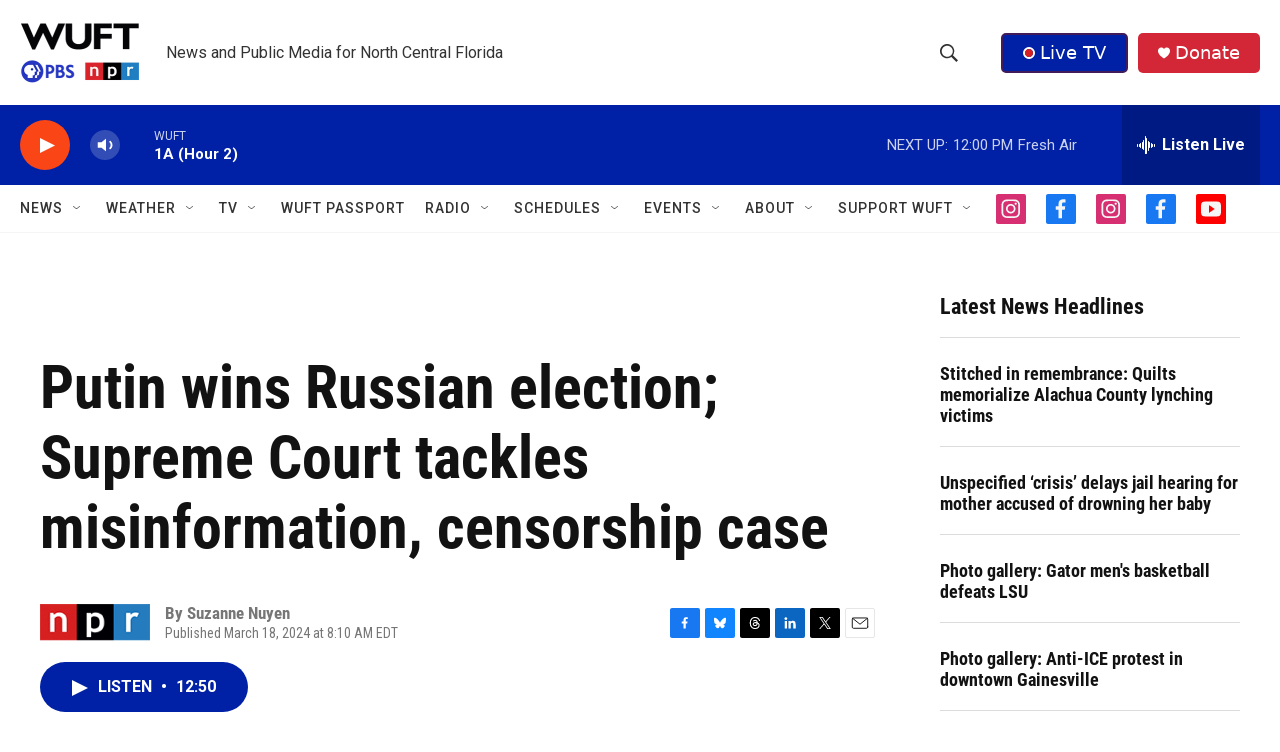

--- FILE ---
content_type: text/html;charset=UTF-8
request_url: https://www.wuft.org/2024-03-18/putin-wins-russian-election-supreme-court-tackles-misinformation-censorship-case
body_size: 46027
content:
<!DOCTYPE html>
<html class="ArtP aside" lang="en">
    <head>
    <meta charset="UTF-8">

    

    <style data-cssvarsponyfill="true">
        :root { --siteBgColorInverse: #121212; --primaryTextColorInverse: #ffffff; --secondaryTextColorInverse: #cccccc; --tertiaryTextColorInverse: #c5c5c5; --headerBgColorInverse: #121212; --headerBorderColorInverse: #dcddde; --headerTextColorInverse: #ffffff; --secC1_Inverse: #a2a2a2; --secC4_Inverse: #282828; --headerNavBarBgColorInverse: #121212; --headerMenuBgColorInverse: #ffffff; --headerMenuTextColorInverse: #6b2b85; --headerMenuTextColorHoverInverse: #6b2b85; --liveBlogTextColorInverse: #ffffff; --applyButtonColorInverse: #4485D5; --applyButtonTextColorInverse: #4485D5; --siteBgColor: #ffffff; --primaryTextColor: #121212; --secondaryTextColor: #666666; --secC1: #767676; --secC4: #f5f5f5; --secC5: #ffffff; --siteBgColor: #ffffff; --siteInverseBgColor: #000000; --linkColor: #1772b0; --linkHoverColor: #125c8e; --headerBgColor: #ffffff; --headerBgColorInverse: #000000; --headerBorderColor: #858585; --headerBorderColorInverse: #858585; --tertiaryTextColor: #1c1c1c; --headerTextColor: #333333; --buttonTextColor: #ffffff; --headerNavBarBgColor: #ffffff; --headerNavBarTextColor: #333333; --headerMenuBgColor: #ffffff; --headerMenuTextColor: #333333; --headerMenuTextColorHover: #767676; --liveBlogTextColor: #282829; --applyButtonColor: #194173; --applyButtonTextColor: #2c4273; --primaryColor1: #0021a5; --primaryColor2: #fa4616; --breakingColor: #fa4616; --secC2: #dcdcdc; --secC3: #e6e6e6; --secC5: #ffffff; --linkColor: #1772b0; --linkHoverColor: #125c8e; --donateBGColor: #d32737; --headerIconColor: #ffffff; --hatButtonBgColor: #0021a5; --hatButtonBgHoverColor: #411c58; --hatButtonBorderColor: #411c58; --hatButtonBorderHoverColor: #ffffff; --hatButtoniconColor: #d62021; --hatButtonTextColor: #ffffff; --hatButtonTextHoverColor: #ffffff; --footerTextColor: #ffffff; --footerTextBgColor: #ffffff; --footerPartnersBgColor: #000000; --listBorderColor: #000000; --gridBorderColor: #e6e6e6; --tagButtonBorderColor: #1772b0; --tagButtonTextColor: #1772b0; --breakingTextColor: #ffffff; --sectionTextColor: #ff6f00; --contentWidth: 1240px; --primaryHeadlineFont: sans-serif; --secHlFont: sans-serif; --bodyFont: sans-serif; --colorWhite: #ffffff; --colorBlack: #000000;} .fonts-loaded { --primaryHeadlineFont: "Roboto Condensed"; --secHlFont: "Roboto Condensed"; --bodyFont: "Roboto"; --liveBlogBodyFont: "Roboto";}
    </style>

    
    <meta property="og:title" content="Putin wins Russian election; Supreme Court tackles misinformation, censorship case">

    <meta property="og:url" content="https://www.wuft.org/2024-03-18/putin-wins-russian-election-supreme-court-tackles-misinformation-censorship-case">

    <meta property="og:image" content="https://npr.brightspotcdn.com/dims4/default/83a44aa/2147483647/strip/true/crop/3664x1924+0+870/resize/1200x630!/quality/90/?url=https%3A%2F%2Fmedia.npr.org%2Fassets%2Fimg%2F2024%2F03%2F18%2Fap24077768828433_sq-4cf960af3eb06124cd55561641493f8f17bb00de.jpg">

    
    <meta property="og:image:url" content="https://npr.brightspotcdn.com/dims4/default/83a44aa/2147483647/strip/true/crop/3664x1924+0+870/resize/1200x630!/quality/90/?url=https%3A%2F%2Fmedia.npr.org%2Fassets%2Fimg%2F2024%2F03%2F18%2Fap24077768828433_sq-4cf960af3eb06124cd55561641493f8f17bb00de.jpg">
    
    <meta property="og:image:width" content="1200">
    <meta property="og:image:height" content="630">
    <meta property="og:image:type" content="image/jpeg">
    

    <meta property="og:description" content="Putin hails his victory in a Russian election with no real opposition. The Supreme Court will hear arguments in a case that examines whether the government can combat misinformation online.">

    <meta property="og:site_name" content="WUFT | News and public media for north central Florida">



    <meta property="og:type" content="article">

    <meta property="article:author" content="">

    <meta property="article:published_time" content="2024-03-18T12:10:30">

    <meta property="article:modified_time" content="2024-03-18T12:22:16.912">

    <meta property="article:tag" content="NPR News">

    
    <meta name="twitter:card" content="summary_large_image"/>
    
    
    
    
    <meta name="twitter:description" content="Putin hails his victory in a Russian election with no real opposition. The Supreme Court will hear arguments in a case that examines whether the government can combat misinformation online."/>
    
    
    <meta name="twitter:image" content="https://npr.brightspotcdn.com/dims4/default/f239326/2147483647/strip/true/crop/3664x2061+0+802/resize/1200x675!/quality/90/?url=https%3A%2F%2Fmedia.npr.org%2Fassets%2Fimg%2F2024%2F03%2F18%2Fap24077768828433_sq-4cf960af3eb06124cd55561641493f8f17bb00de.jpg"/>

    
    
    
    
    <meta name="twitter:title" content="Putin wins Russian election; Supreme Court tackles misinformation, censorship case"/>
    

    <meta property="fb:app_id" content="888804271575849">

<meta name="disqus.shortname" content="npr-wuft">
<meta name="disqus.url" content="https://www.wuft.org/2024-03-18/putin-wins-russian-election-supreme-court-tackles-misinformation-censorship-case">
<meta name="disqus.title" content="Putin wins Russian election; Supreme Court tackles misinformation, censorship case">
<meta name="disqus.identifier" content="0000018e-5183-db31-adcf-75bb36ab0000">
<meta name="robots" content="max-image-preview:large">



    <link data-cssvarsponyfill="true" class="Webpack-css" rel="stylesheet" href="https://npr.brightspotcdn.com/resource/00000177-1bc0-debb-a57f-dfcf4a950000/styleguide/All.min.0db89f2a608a6b13cec2d9fc84f71c45.gz.css">

    

    <style>.FooterNavigation-items-item {
    display: inline-block
}</style>
<style>[class*='-articleBody'] > ul,
[class*='-articleBody'] > ul ul {
    list-style-type: disc;
}</style>


    <meta name="viewport" content="width=device-width, initial-scale=1, viewport-fit=cover"><title>Putin wins Russian election; Supreme Court tackles misinformation, censorship case</title><meta name="description" content="Putin hails his victory in a Russian election with no real opposition. The Supreme Court will hear arguments in a case that examines whether the government can combat misinformation online."><link rel="canonical" href="https://www.npr.org/2024/03/18/1239123421/up-first-newsletter-russia-putin-election-supreme-court-censorship"><meta name="brightspot.contentId" content="0000018e-5183-db31-adcf-75bb36ab0000"><link rel="apple-touch-icon"sizes="180x180"href="/apple-touch-icon.png"><link rel="icon"type="image/png"href="/favicon-32x32.png"><link rel="icon"type="image/png"href="/favicon-16x16.png">
    
    
    <meta name="brightspot-dataLayer" content="{
  &quot;author&quot; : &quot;Suzanne Nuyen&quot;,
  &quot;bspStoryId&quot; : &quot;0000018e-5183-db31-adcf-75bb36ab0000&quot;,
  &quot;category&quot; : &quot;&quot;,
  &quot;inlineAudio&quot; : 1,
  &quot;keywords&quot; : &quot;NPR (News)&quot;,
  &quot;nprCmsSite&quot; : true,
  &quot;nprStoryId&quot; : &quot;1239123421&quot;,
  &quot;pageType&quot; : &quot;news-story&quot;,
  &quot;program&quot; : &quot;&quot;,
  &quot;publishedDate&quot; : &quot;2024-03-18T08:10:30Z&quot;,
  &quot;siteName&quot; : &quot;WUFT | News and public media for north central Florida&quot;,
  &quot;station&quot; : &quot;WUFT&quot;,
  &quot;stationOrgId&quot; : &quot;1177&quot;,
  &quot;storyOrgId&quot; : &quot;s1&quot;,
  &quot;storyTheme&quot; : &quot;news-story&quot;,
  &quot;storyTitle&quot; : &quot;Putin wins Russian election; Supreme Court tackles misinformation, censorship case&quot;,
  &quot;timezone&quot; : &quot;America/New_York&quot;,
  &quot;wordCount&quot; : 0,
  &quot;series&quot; : &quot;&quot;
}">
    <script id="brightspot-dataLayer">
        (function () {
            var dataValue = document.head.querySelector('meta[name="brightspot-dataLayer"]').content;
            if (dataValue) {
                window.brightspotDataLayer = JSON.parse(dataValue);
            }
        })();
    </script>

    <link rel="amphtml" href="https://www.wuft.org/2024-03-18/putin-wins-russian-election-supreme-court-tackles-misinformation-censorship-case?_amp=true">

    

    
    <script src="https://npr.brightspotcdn.com/resource/00000177-1bc0-debb-a57f-dfcf4a950000/styleguide/All.min.fd8f7fccc526453c829dde80fc7c2ef5.gz.js" async></script>
    

    <script>

  window.fbAsyncInit = function() {
      FB.init({
          
              appId : '888804271575849',
          
          xfbml : true,
          version : 'v2.9'
      });
  };

  (function(d, s, id){
     var js, fjs = d.getElementsByTagName(s)[0];
     if (d.getElementById(id)) {return;}
     js = d.createElement(s); js.id = id;
     js.src = "//connect.facebook.net/en_US/sdk.js";
     fjs.parentNode.insertBefore(js, fjs);
   }(document, 'script', 'facebook-jssdk'));
</script>
<script async="async" src="https://securepubads.g.doubleclick.net/tag/js/gpt.js"></script>
<script type="text/javascript">
    // Google tag setup
    var googletag = googletag || {};
    googletag.cmd = googletag.cmd || [];

    googletag.cmd.push(function () {
        // @see https://developers.google.com/publisher-tag/reference#googletag.PubAdsService_enableLazyLoad
        googletag.pubads().enableLazyLoad({
            fetchMarginPercent: 100, // fetch and render ads within this % of viewport
            renderMarginPercent: 100,
            mobileScaling: 1  // Same on mobile.
        });

        googletag.pubads().enableSingleRequest()
        googletag.pubads().enableAsyncRendering()
        googletag.pubads().collapseEmptyDivs()
        googletag.pubads().disableInitialLoad()
        googletag.enableServices()
    })
</script>
<script type="application/ld+json">{"@context":"http://schema.org","@type":"ListenAction","description":"Putin hails his victory in a Russian election with no real opposition. The Supreme Court will hear arguments in a case that examines whether the government can combat misinformation online.","name":"Putin wins Russian election; Supreme Court tackles misinformation, censorship case"}</script><!-- no longer used, moved disqus script to be loaded by ps-disqus-comment-module.js to avoid errors --><script type="application/ld+json">{"@context":"http://schema.org","@type":"NewsArticle","author":[{"@context":"http://schema.org","@type":"Person","name":"Suzanne Nuyen"}],"dateModified":"2024-03-18T08:22:16Z","datePublished":"2024-03-18T08:10:30Z","headline":"Putin wins Russian election; Supreme Court tackles misinformation, censorship case","image":{"@context":"http://schema.org","@type":"ImageObject","url":"https://media.npr.org/assets/img/2024/03/18/ap24077768828433_wide-6a06d6f960936b02d107011299eb6c57199976f0.jpg"},"mainEntityOfPage":{"@type":"NewsArticle","@id":"https://www.wuft.org/2024-03-18/putin-wins-russian-election-supreme-court-tackles-misinformation-censorship-case"},"publisher":{"@type":"Organization","name":"WUFT","logo":{"@context":"http://schema.org","@type":"ImageObject","height":"60","url":"https://npr.brightspotcdn.com/dims4/default/03098f5/2147483647/resize/x60/quality/90/?url=http%3A%2F%2Fnpr-brightspot.s3.amazonaws.com%2F4a%2F4a%2Fc7f02b9f4431890c530b8c2e7be6%2Fwuft-pbs-npr-vertical-header-logo.png","width":"119"}}}</script><meta name="gtm-dataLayer" content="{
  &quot;gtmAuthor&quot; : &quot;Suzanne Nuyen&quot;,
  &quot;gtmBspStoryId&quot; : &quot;0000018e-5183-db31-adcf-75bb36ab0000&quot;,
  &quot;gtmCategory&quot; : &quot;&quot;,
  &quot;gtmInlineAudio&quot; : 1,
  &quot;gtmKeywords&quot; : &quot;NPR (News)&quot;,
  &quot;gtmNprCmsSite&quot; : true,
  &quot;gtmNprStoryId&quot; : &quot;1239123421&quot;,
  &quot;gtmPageType&quot; : &quot;news-story&quot;,
  &quot;gtmProgram&quot; : &quot;&quot;,
  &quot;gtmPublishedDate&quot; : &quot;2024-03-18T08:10:30Z&quot;,
  &quot;gtmSiteName&quot; : &quot;WUFT | News and public media for north central Florida&quot;,
  &quot;gtmStation&quot; : &quot;WUFT&quot;,
  &quot;gtmStationOrgId&quot; : &quot;1177&quot;,
  &quot;gtmStoryOrgId&quot; : &quot;s1&quot;,
  &quot;gtmStoryTheme&quot; : &quot;news-story&quot;,
  &quot;gtmStoryTitle&quot; : &quot;Putin wins Russian election; Supreme Court tackles misinformation, censorship case&quot;,
  &quot;gtmTimezone&quot; : &quot;America/New_York&quot;,
  &quot;gtmWordCount&quot; : 0,
  &quot;gtmSeries&quot; : &quot;&quot;
}"><script>

    (function () {
        var dataValue = document.head.querySelector('meta[name="gtm-dataLayer"]').content;
        if (dataValue) {
            window.dataLayer = window.dataLayer || [];
            dataValue = JSON.parse(dataValue);
            dataValue['event'] = 'gtmFirstView';
            window.dataLayer.push(dataValue);
        }
    })();

    (function(w,d,s,l,i){w[l]=w[l]||[];w[l].push({'gtm.start':
            new Date().getTime(),event:'gtm.js'});var f=d.getElementsByTagName(s)[0],
        j=d.createElement(s),dl=l!='dataLayer'?'&l='+l:'';j.async=true;j.src=
        'https://www.googletagmanager.com/gtm.js?id='+i+dl;f.parentNode.insertBefore(j,f);
})(window,document,'script','dataLayer','GTM-N39QFDR');</script><script>window.addEventListener('DOMContentLoaded', (event) => {
    window.nulldurationobserver = new MutationObserver(function (mutations) {
        document.querySelectorAll('.StreamPill-duration').forEach(pill => { 
      if (pill.innerText == "LISTENNULL") {
         pill.innerText = "LISTEN"
      } 
    });
      });

      window.nulldurationobserver.observe(document.body, {
        childList: true,
        subtree: true
      });
});
</script>


    <script>
        var head = document.getElementsByTagName('head')
        head = head[0]
        var link = document.createElement('link');
        link.setAttribute('href', 'https://fonts.googleapis.com/css?family=Roboto Condensed|Roboto|Roboto:400,500,700&display=swap');
        var relList = link.relList;

        if (relList && relList.supports('preload')) {
            link.setAttribute('as', 'style');
            link.setAttribute('rel', 'preload');
            link.setAttribute('onload', 'this.rel="stylesheet"');
            link.setAttribute('crossorigin', 'anonymous');
        } else {
            link.setAttribute('rel', 'stylesheet');
        }

        head.appendChild(link);
    </script>
</head>


    <body class="Page-body" data-content-width="1240px">
    <noscript>
    <iframe src="https://www.googletagmanager.com/ns.html?id=GTM-N39QFDR" height="0" width="0" style="display:none;visibility:hidden"></iframe>
</noscript>
        

    <!-- Putting icons here, so we don't have to include in a bunch of -body hbs's -->
<svg xmlns="http://www.w3.org/2000/svg" style="display:none" id="iconsMap1" class="iconsMap">
    <symbol id="play-icon" viewBox="0 0 115 115">
        <polygon points="0,0 115,57.5 0,115" fill="currentColor" />
    </symbol>
    <symbol id="grid" viewBox="0 0 32 32">
            <g>
                <path d="M6.4,5.7 C6.4,6.166669 6.166669,6.4 5.7,6.4 L0.7,6.4 C0.233331,6.4 0,6.166669 0,5.7 L0,0.7 C0,0.233331 0.233331,0 0.7,0 L5.7,0 C6.166669,0 6.4,0.233331 6.4,0.7 L6.4,5.7 Z M19.2,5.7 C19.2,6.166669 18.966669,6.4 18.5,6.4 L13.5,6.4 C13.033331,6.4 12.8,6.166669 12.8,5.7 L12.8,0.7 C12.8,0.233331 13.033331,0 13.5,0 L18.5,0 C18.966669,0 19.2,0.233331 19.2,0.7 L19.2,5.7 Z M32,5.7 C32,6.166669 31.766669,6.4 31.3,6.4 L26.3,6.4 C25.833331,6.4 25.6,6.166669 25.6,5.7 L25.6,0.7 C25.6,0.233331 25.833331,0 26.3,0 L31.3,0 C31.766669,0 32,0.233331 32,0.7 L32,5.7 Z M6.4,18.5 C6.4,18.966669 6.166669,19.2 5.7,19.2 L0.7,19.2 C0.233331,19.2 0,18.966669 0,18.5 L0,13.5 C0,13.033331 0.233331,12.8 0.7,12.8 L5.7,12.8 C6.166669,12.8 6.4,13.033331 6.4,13.5 L6.4,18.5 Z M19.2,18.5 C19.2,18.966669 18.966669,19.2 18.5,19.2 L13.5,19.2 C13.033331,19.2 12.8,18.966669 12.8,18.5 L12.8,13.5 C12.8,13.033331 13.033331,12.8 13.5,12.8 L18.5,12.8 C18.966669,12.8 19.2,13.033331 19.2,13.5 L19.2,18.5 Z M32,18.5 C32,18.966669 31.766669,19.2 31.3,19.2 L26.3,19.2 C25.833331,19.2 25.6,18.966669 25.6,18.5 L25.6,13.5 C25.6,13.033331 25.833331,12.8 26.3,12.8 L31.3,12.8 C31.766669,12.8 32,13.033331 32,13.5 L32,18.5 Z M6.4,31.3 C6.4,31.766669 6.166669,32 5.7,32 L0.7,32 C0.233331,32 0,31.766669 0,31.3 L0,26.3 C0,25.833331 0.233331,25.6 0.7,25.6 L5.7,25.6 C6.166669,25.6 6.4,25.833331 6.4,26.3 L6.4,31.3 Z M19.2,31.3 C19.2,31.766669 18.966669,32 18.5,32 L13.5,32 C13.033331,32 12.8,31.766669 12.8,31.3 L12.8,26.3 C12.8,25.833331 13.033331,25.6 13.5,25.6 L18.5,25.6 C18.966669,25.6 19.2,25.833331 19.2,26.3 L19.2,31.3 Z M32,31.3 C32,31.766669 31.766669,32 31.3,32 L26.3,32 C25.833331,32 25.6,31.766669 25.6,31.3 L25.6,26.3 C25.6,25.833331 25.833331,25.6 26.3,25.6 L31.3,25.6 C31.766669,25.6 32,25.833331 32,26.3 L32,31.3 Z" id=""></path>
            </g>
    </symbol>
    <symbol id="radio-stream" width="18" height="19" viewBox="0 0 18 19">
        <g fill="currentColor" fill-rule="nonzero">
            <path d="M.5 8c-.276 0-.5.253-.5.565v1.87c0 .312.224.565.5.565s.5-.253.5-.565v-1.87C1 8.253.776 8 .5 8zM2.5 8c-.276 0-.5.253-.5.565v1.87c0 .312.224.565.5.565s.5-.253.5-.565v-1.87C3 8.253 2.776 8 2.5 8zM3.5 7c-.276 0-.5.276-.5.617v3.766c0 .34.224.617.5.617s.5-.276.5-.617V7.617C4 7.277 3.776 7 3.5 7zM5.5 6c-.276 0-.5.275-.5.613v5.774c0 .338.224.613.5.613s.5-.275.5-.613V6.613C6 6.275 5.776 6 5.5 6zM6.5 4c-.276 0-.5.26-.5.58v8.84c0 .32.224.58.5.58s.5-.26.5-.58V4.58C7 4.26 6.776 4 6.5 4zM8.5 0c-.276 0-.5.273-.5.61v17.78c0 .337.224.61.5.61s.5-.273.5-.61V.61C9 .273 8.776 0 8.5 0zM9.5 2c-.276 0-.5.274-.5.612v14.776c0 .338.224.612.5.612s.5-.274.5-.612V2.612C10 2.274 9.776 2 9.5 2zM11.5 5c-.276 0-.5.276-.5.616v8.768c0 .34.224.616.5.616s.5-.276.5-.616V5.616c0-.34-.224-.616-.5-.616zM12.5 6c-.276 0-.5.262-.5.584v4.832c0 .322.224.584.5.584s.5-.262.5-.584V6.584c0-.322-.224-.584-.5-.584zM14.5 7c-.276 0-.5.29-.5.647v3.706c0 .357.224.647.5.647s.5-.29.5-.647V7.647C15 7.29 14.776 7 14.5 7zM15.5 8c-.276 0-.5.253-.5.565v1.87c0 .312.224.565.5.565s.5-.253.5-.565v-1.87c0-.312-.224-.565-.5-.565zM17.5 8c-.276 0-.5.253-.5.565v1.87c0 .312.224.565.5.565s.5-.253.5-.565v-1.87c0-.312-.224-.565-.5-.565z"/>
        </g>
    </symbol>
    <symbol id="icon-magnify" viewBox="0 0 31 31">
        <g>
            <path fill-rule="evenodd" d="M22.604 18.89l-.323.566 8.719 8.8L28.255 31l-8.719-8.8-.565.404c-2.152 1.346-4.386 2.018-6.7 2.018-3.39 0-6.284-1.21-8.679-3.632C1.197 18.568 0 15.66 0 12.27c0-3.39 1.197-6.283 3.592-8.678C5.987 1.197 8.88 0 12.271 0c3.39 0 6.283 1.197 8.678 3.592 2.395 2.395 3.593 5.288 3.593 8.679 0 2.368-.646 4.574-1.938 6.62zM19.162 5.77C17.322 3.925 15.089 3 12.46 3c-2.628 0-4.862.924-6.702 2.77C3.92 7.619 3 9.862 3 12.5c0 2.639.92 4.882 2.76 6.73C7.598 21.075 9.832 22 12.46 22c2.629 0 4.862-.924 6.702-2.77C21.054 17.33 22 15.085 22 12.5c0-2.586-.946-4.83-2.838-6.73z"/>
        </g>
    </symbol>
    <symbol id="burger-menu" viewBox="0 0 14 10">
        <g>
            <path fill-rule="evenodd" d="M0 5.5v-1h14v1H0zM0 1V0h14v1H0zm0 9V9h14v1H0z"></path>
        </g>
    </symbol>
    <symbol id="close-x" viewBox="0 0 14 14">
        <g>
            <path fill-rule="nonzero" d="M6.336 7L0 .664.664 0 7 6.336 13.336 0 14 .664 7.664 7 14 13.336l-.664.664L7 7.664.664 14 0 13.336 6.336 7z"></path>
        </g>
    </symbol>
    <symbol id="share-more-arrow" viewBox="0 0 512 512" style="enable-background:new 0 0 512 512;">
        <g>
            <g>
                <path d="M512,241.7L273.643,3.343v156.152c-71.41,3.744-138.015,33.337-188.958,84.28C30.075,298.384,0,370.991,0,448.222v60.436
                    l29.069-52.985c45.354-82.671,132.173-134.027,226.573-134.027c5.986,0,12.004,0.212,18.001,0.632v157.779L512,241.7z
                    M255.642,290.666c-84.543,0-163.661,36.792-217.939,98.885c26.634-114.177,129.256-199.483,251.429-199.483h15.489V78.131
                    l163.568,163.568L304.621,405.267V294.531l-13.585-1.683C279.347,291.401,267.439,290.666,255.642,290.666z"></path>
            </g>
        </g>
    </symbol>
    <symbol id="chevron" viewBox="0 0 100 100">
        <g>
            <path d="M22.4566257,37.2056786 L-21.4456527,71.9511488 C-22.9248661,72.9681457 -24.9073712,72.5311671 -25.8758148,70.9765924 L-26.9788683,69.2027424 C-27.9450684,67.6481676 -27.5292733,65.5646602 -26.0500598,64.5484493 L20.154796,28.2208967 C21.5532435,27.2597011 23.3600078,27.2597011 24.759951,28.2208967 L71.0500598,64.4659264 C72.5292733,65.4829232 72.9450684,67.5672166 71.9788683,69.1217913 L70.8750669,70.8956413 C69.9073712,72.4502161 67.9241183,72.8848368 66.4449048,71.8694118 L22.4566257,37.2056786 Z" id="Transparent-Chevron" transform="translate(22.500000, 50.000000) rotate(90.000000) translate(-22.500000, -50.000000) "></path>
        </g>
    </symbol>
</svg>

<svg xmlns="http://www.w3.org/2000/svg" style="display:none" id="iconsMap2" class="iconsMap">
    <symbol id="mono-icon-facebook" viewBox="0 0 10 19">
        <path fill-rule="evenodd" d="M2.707 18.25V10.2H0V7h2.707V4.469c0-1.336.375-2.373 1.125-3.112C4.582.62 5.578.25 6.82.25c1.008 0 1.828.047 2.461.14v2.848H7.594c-.633 0-1.067.14-1.301.422-.188.235-.281.61-.281 1.125V7H9l-.422 3.2H6.012v8.05H2.707z"></path>
    </symbol>
    <symbol id="mono-icon-instagram" viewBox="0 0 17 17">
        <g>
            <path fill-rule="evenodd" d="M8.281 4.207c.727 0 1.4.182 2.022.545a4.055 4.055 0 0 1 1.476 1.477c.364.62.545 1.294.545 2.021 0 .727-.181 1.4-.545 2.021a4.055 4.055 0 0 1-1.476 1.477 3.934 3.934 0 0 1-2.022.545c-.726 0-1.4-.182-2.021-.545a4.055 4.055 0 0 1-1.477-1.477 3.934 3.934 0 0 1-.545-2.021c0-.727.182-1.4.545-2.021A4.055 4.055 0 0 1 6.26 4.752a3.934 3.934 0 0 1 2.021-.545zm0 6.68a2.54 2.54 0 0 0 1.864-.774 2.54 2.54 0 0 0 .773-1.863 2.54 2.54 0 0 0-.773-1.863 2.54 2.54 0 0 0-1.864-.774 2.54 2.54 0 0 0-1.863.774 2.54 2.54 0 0 0-.773 1.863c0 .727.257 1.348.773 1.863a2.54 2.54 0 0 0 1.863.774zM13.45 4.03c-.023.258-.123.48-.299.668a.856.856 0 0 1-.65.281.913.913 0 0 1-.668-.28.913.913 0 0 1-.281-.669c0-.258.094-.48.281-.668a.913.913 0 0 1 .668-.28c.258 0 .48.093.668.28.187.188.281.41.281.668zm2.672.95c.023.656.035 1.746.035 3.269 0 1.523-.017 2.62-.053 3.287-.035.668-.134 1.248-.298 1.74a4.098 4.098 0 0 1-.967 1.53 4.098 4.098 0 0 1-1.53.966c-.492.164-1.072.264-1.74.3-.668.034-1.763.052-3.287.052-1.523 0-2.619-.018-3.287-.053-.668-.035-1.248-.146-1.74-.334a3.747 3.747 0 0 1-1.53-.931 4.098 4.098 0 0 1-.966-1.53c-.164-.492-.264-1.072-.299-1.74C.424 10.87.406 9.773.406 8.25S.424 5.63.46 4.963c.035-.668.135-1.248.299-1.74.21-.586.533-1.096.967-1.53A4.098 4.098 0 0 1 3.254.727c.492-.164 1.072-.264 1.74-.3C5.662.394 6.758.376 8.281.376c1.524 0 2.62.018 3.287.053.668.035 1.248.135 1.74.299a4.098 4.098 0 0 1 2.496 2.496c.165.492.27 1.078.317 1.757zm-1.687 7.91c.14-.399.234-1.032.28-1.899.024-.515.036-1.242.036-2.18V7.689c0-.961-.012-1.688-.035-2.18-.047-.89-.14-1.524-.281-1.899a2.537 2.537 0 0 0-1.512-1.511c-.375-.14-1.008-.235-1.899-.282a51.292 51.292 0 0 0-2.18-.035H7.72c-.938 0-1.664.012-2.18.035-.867.047-1.5.141-1.898.282a2.537 2.537 0 0 0-1.512 1.511c-.14.375-.234 1.008-.281 1.899a51.292 51.292 0 0 0-.036 2.18v1.125c0 .937.012 1.664.036 2.18.047.866.14 1.5.28 1.898.306.726.81 1.23 1.513 1.511.398.141 1.03.235 1.898.282.516.023 1.242.035 2.18.035h1.125c.96 0 1.687-.012 2.18-.035.89-.047 1.523-.141 1.898-.282.726-.304 1.23-.808 1.512-1.511z"></path>
        </g>
    </symbol>
    <symbol id="mono-icon-email" viewBox="0 0 512 512">
        <g>
            <path d="M67,148.7c11,5.8,163.8,89.1,169.5,92.1c5.7,3,11.5,4.4,20.5,4.4c9,0,14.8-1.4,20.5-4.4c5.7-3,158.5-86.3,169.5-92.1
                c4.1-2.1,11-5.9,12.5-10.2c2.6-7.6-0.2-10.5-11.3-10.5H257H65.8c-11.1,0-13.9,3-11.3,10.5C56,142.9,62.9,146.6,67,148.7z"></path>
            <path d="M455.7,153.2c-8.2,4.2-81.8,56.6-130.5,88.1l82.2,92.5c2,2,2.9,4.4,1.8,5.6c-1.2,1.1-3.8,0.5-5.9-1.4l-98.6-83.2
                c-14.9,9.6-25.4,16.2-27.2,17.2c-7.7,3.9-13.1,4.4-20.5,4.4c-7.4,0-12.8-0.5-20.5-4.4c-1.9-1-12.3-7.6-27.2-17.2l-98.6,83.2
                c-2,2-4.7,2.6-5.9,1.4c-1.2-1.1-0.3-3.6,1.7-5.6l82.1-92.5c-48.7-31.5-123.1-83.9-131.3-88.1c-8.8-4.5-9.3,0.8-9.3,4.9
                c0,4.1,0,205,0,205c0,9.3,13.7,20.9,23.5,20.9H257h185.5c9.8,0,21.5-11.7,21.5-20.9c0,0,0-201,0-205
                C464,153.9,464.6,148.7,455.7,153.2z"></path>
        </g>
    </symbol>
    <symbol id="default-image" width="24" height="24" viewBox="0 0 24 24" fill="none" stroke="currentColor" stroke-width="2" stroke-linecap="round" stroke-linejoin="round" class="feather feather-image">
        <rect x="3" y="3" width="18" height="18" rx="2" ry="2"></rect>
        <circle cx="8.5" cy="8.5" r="1.5"></circle>
        <polyline points="21 15 16 10 5 21"></polyline>
    </symbol>
    <symbol id="icon-email" width="18px" viewBox="0 0 20 14">
        <g id="Symbols" stroke="none" stroke-width="1" fill="none" fill-rule="evenodd" stroke-linecap="round" stroke-linejoin="round">
            <g id="social-button-bar" transform="translate(-125.000000, -8.000000)" stroke="#000000">
                <g id="Group-2" transform="translate(120.000000, 0.000000)">
                    <g id="envelope" transform="translate(6.000000, 9.000000)">
                        <path d="M17.5909091,10.6363636 C17.5909091,11.3138182 17.0410909,11.8636364 16.3636364,11.8636364 L1.63636364,11.8636364 C0.958909091,11.8636364 0.409090909,11.3138182 0.409090909,10.6363636 L0.409090909,1.63636364 C0.409090909,0.958090909 0.958909091,0.409090909 1.63636364,0.409090909 L16.3636364,0.409090909 C17.0410909,0.409090909 17.5909091,0.958090909 17.5909091,1.63636364 L17.5909091,10.6363636 L17.5909091,10.6363636 Z" id="Stroke-406"></path>
                        <polyline id="Stroke-407" points="17.1818182 0.818181818 9 7.36363636 0.818181818 0.818181818"></polyline>
                    </g>
                </g>
            </g>
        </g>
    </symbol>
    <symbol id="mono-icon-print" viewBox="0 0 12 12">
        <g fill-rule="evenodd">
            <path fill-rule="nonzero" d="M9 10V7H3v3H1a1 1 0 0 1-1-1V4a1 1 0 0 1 1-1h10a1 1 0 0 1 1 1v3.132A2.868 2.868 0 0 1 9.132 10H9zm.5-4.5a1 1 0 1 0 0-2 1 1 0 0 0 0 2zM3 0h6v2H3z"></path>
            <path d="M4 8h4v4H4z"></path>
        </g>
    </symbol>
    <symbol id="mono-icon-copylink" viewBox="0 0 12 12">
        <g fill-rule="evenodd">
            <path d="M10.199 2.378c.222.205.4.548.465.897.062.332.016.614-.132.774L8.627 6.106c-.187.203-.512.232-.75-.014a.498.498 0 0 0-.706.028.499.499 0 0 0 .026.706 1.509 1.509 0 0 0 2.165-.04l1.903-2.06c.37-.398.506-.98.382-1.636-.105-.557-.392-1.097-.77-1.445L9.968.8C9.591.452 9.03.208 8.467.145 7.803.072 7.233.252 6.864.653L4.958 2.709a1.509 1.509 0 0 0 .126 2.161.5.5 0 1 0 .68-.734c-.264-.218-.26-.545-.071-.747L7.597 1.33c.147-.16.425-.228.76-.19.353.038.71.188.931.394l.91.843.001.001zM1.8 9.623c-.222-.205-.4-.549-.465-.897-.062-.332-.016-.614.132-.774l1.905-2.057c.187-.203.512-.232.75.014a.498.498 0 0 0 .706-.028.499.499 0 0 0-.026-.706 1.508 1.508 0 0 0-2.165.04L.734 7.275c-.37.399-.506.98-.382 1.637.105.557.392 1.097.77 1.445l.91.843c.376.35.937.594 1.5.656.664.073 1.234-.106 1.603-.507L7.04 9.291a1.508 1.508 0 0 0-.126-2.16.5.5 0 0 0-.68.734c.264.218.26.545.071.747l-1.904 2.057c-.147.16-.425.228-.76.191-.353-.038-.71-.188-.931-.394l-.91-.843z"></path>
            <path d="M8.208 3.614a.5.5 0 0 0-.707.028L3.764 7.677a.5.5 0 0 0 .734.68L8.235 4.32a.5.5 0 0 0-.027-.707"></path>
        </g>
    </symbol>
    <symbol id="mono-icon-linkedin" viewBox="0 0 16 17">
        <g fill-rule="evenodd">
            <path d="M3.734 16.125H.464V5.613h3.27zM2.117 4.172c-.515 0-.96-.188-1.336-.563A1.825 1.825 0 0 1 .22 2.273c0-.515.187-.96.562-1.335.375-.375.82-.563 1.336-.563.516 0 .961.188 1.336.563.375.375.563.82.563 1.335 0 .516-.188.961-.563 1.336-.375.375-.82.563-1.336.563zM15.969 16.125h-3.27v-5.133c0-.844-.07-1.453-.21-1.828-.259-.633-.762-.95-1.512-.95s-1.278.282-1.582.845c-.235.421-.352 1.043-.352 1.863v5.203H5.809V5.613h3.128v1.442h.036c.234-.469.609-.856 1.125-1.16.562-.375 1.218-.563 1.968-.563 1.524 0 2.59.48 3.2 1.441.468.774.703 1.97.703 3.586v5.766z"></path>
        </g>
    </symbol>
    <symbol id="mono-icon-pinterest" viewBox="0 0 512 512">
        <g>
            <path d="M256,32C132.3,32,32,132.3,32,256c0,91.7,55.2,170.5,134.1,205.2c-0.6-15.6-0.1-34.4,3.9-51.4
                c4.3-18.2,28.8-122.1,28.8-122.1s-7.2-14.3-7.2-35.4c0-33.2,19.2-58,43.2-58c20.4,0,30.2,15.3,30.2,33.6
                c0,20.5-13.1,51.1-19.8,79.5c-5.6,23.8,11.9,43.1,35.4,43.1c42.4,0,71-54.5,71-119.1c0-49.1-33.1-85.8-93.2-85.8
                c-67.9,0-110.3,50.7-110.3,107.3c0,19.5,5.8,33.3,14.8,43.9c4.1,4.9,4.7,6.9,3.2,12.5c-1.1,4.1-3.5,14-4.6,18
                c-1.5,5.7-6.1,7.7-11.2,5.6c-31.3-12.8-45.9-47-45.9-85.6c0-63.6,53.7-139.9,160.1-139.9c85.5,0,141.8,61.9,141.8,128.3
                c0,87.9-48.9,153.5-120.9,153.5c-24.2,0-46.9-13.1-54.7-27.9c0,0-13,51.6-15.8,61.6c-4.7,17.3-14,34.5-22.5,48
                c20.1,5.9,41.4,9.2,63.5,9.2c123.7,0,224-100.3,224-224C480,132.3,379.7,32,256,32z"></path>
        </g>
    </symbol>
    <symbol id="mono-icon-tumblr" viewBox="0 0 512 512">
        <g>
            <path d="M321.2,396.3c-11.8,0-22.4-2.8-31.5-8.3c-6.9-4.1-11.5-9.6-14-16.4c-2.6-6.9-3.6-22.3-3.6-46.4V224h96v-64h-96V48h-61.9
                c-2.7,21.5-7.5,44.7-14.5,58.6c-7,13.9-14,25.8-25.6,35.7c-11.6,9.9-25.6,17.9-41.9,23.3V224h48v140.4c0,19,2,33.5,5.9,43.5
                c4,10,11.1,19.5,21.4,28.4c10.3,8.9,22.8,15.7,37.3,20.5c14.6,4.8,31.4,7.2,50.4,7.2c16.7,0,30.3-1.7,44.7-5.1
                c14.4-3.4,30.5-9.3,48.2-17.6v-65.6C363.2,389.4,342.3,396.3,321.2,396.3z"></path>
        </g>
    </symbol>
    <symbol id="mono-icon-twitter" viewBox="0 0 1200 1227">
        <g>
            <path d="M714.163 519.284L1160.89 0H1055.03L667.137 450.887L357.328 0H0L468.492 681.821L0 1226.37H105.866L515.491
            750.218L842.672 1226.37H1200L714.137 519.284H714.163ZM569.165 687.828L521.697 619.934L144.011 79.6944H306.615L611.412
            515.685L658.88 583.579L1055.08 1150.3H892.476L569.165 687.854V687.828Z" fill="white"></path>
        </g>
    </symbol>
    <symbol id="mono-icon-youtube" viewBox="0 0 512 512">
        <g>
            <path fill-rule="evenodd" d="M508.6,148.8c0-45-33.1-81.2-74-81.2C379.2,65,322.7,64,265,64c-3,0-6,0-9,0s-6,0-9,0c-57.6,0-114.2,1-169.6,3.6
                c-40.8,0-73.9,36.4-73.9,81.4C1,184.6-0.1,220.2,0,255.8C-0.1,291.4,1,327,3.4,362.7c0,45,33.1,81.5,73.9,81.5
                c58.2,2.7,117.9,3.9,178.6,3.8c60.8,0.2,120.3-1,178.6-3.8c40.9,0,74-36.5,74-81.5c2.4-35.7,3.5-71.3,3.4-107
                C512.1,220.1,511,184.5,508.6,148.8z M207,353.9V157.4l145,98.2L207,353.9z"></path>
        </g>
    </symbol>
    <symbol id="mono-icon-flipboard" viewBox="0 0 500 500">
        <g>
            <path d="M0,0V500H500V0ZM400,200H300V300H200V400H100V100H400Z"></path>
        </g>
    </symbol>
    <symbol id="mono-icon-bluesky" viewBox="0 0 568 501">
        <g>
            <path d="M123.121 33.6637C188.241 82.5526 258.281 181.681 284 234.873C309.719 181.681 379.759 82.5526 444.879
            33.6637C491.866 -1.61183 568 -28.9064 568 57.9464C568 75.2916 558.055 203.659 552.222 224.501C531.947 296.954
            458.067 315.434 392.347 304.249C507.222 323.8 536.444 388.56 473.333 453.32C353.473 576.312 301.061 422.461
            287.631 383.039C285.169 375.812 284.017 372.431 284 375.306C283.983 372.431 282.831 375.812 280.369 383.039C266.939
            422.461 214.527 576.312 94.6667 453.32C31.5556 388.56 60.7778 323.8 175.653 304.249C109.933 315.434 36.0535
            296.954 15.7778 224.501C9.94525 203.659 0 75.2916 0 57.9464C0 -28.9064 76.1345 -1.61183 123.121 33.6637Z"
            fill="white">
            </path>
        </g>
    </symbol>
    <symbol id="mono-icon-threads" viewBox="0 0 192 192">
        <g>
            <path d="M141.537 88.9883C140.71 88.5919 139.87 88.2104 139.019 87.8451C137.537 60.5382 122.616 44.905 97.5619 44.745C97.4484 44.7443 97.3355 44.7443 97.222 44.7443C82.2364 44.7443 69.7731 51.1409 62.102 62.7807L75.881 72.2328C81.6116 63.5383 90.6052 61.6848 97.2286 61.6848C97.3051 61.6848 97.3819 61.6848 97.4576 61.6855C105.707 61.7381 111.932 64.1366 115.961 68.814C118.893 72.2193 120.854 76.925 121.825 82.8638C114.511 81.6207 106.601 81.2385 98.145 81.7233C74.3247 83.0954 59.0111 96.9879 60.0396 116.292C60.5615 126.084 65.4397 134.508 73.775 140.011C80.8224 144.663 89.899 146.938 99.3323 146.423C111.79 145.74 121.563 140.987 128.381 132.296C133.559 125.696 136.834 117.143 138.28 106.366C144.217 109.949 148.617 114.664 151.047 120.332C155.179 129.967 155.42 145.8 142.501 158.708C131.182 170.016 117.576 174.908 97.0135 175.059C74.2042 174.89 56.9538 167.575 45.7381 153.317C35.2355 139.966 29.8077 120.682 29.6052 96C29.8077 71.3178 35.2355 52.0336 45.7381 38.6827C56.9538 24.4249 74.2039 17.11 97.0132 16.9405C119.988 17.1113 137.539 24.4614 149.184 38.788C154.894 45.8136 159.199 54.6488 162.037 64.9503L178.184 60.6422C174.744 47.9622 169.331 37.0357 161.965 27.974C147.036 9.60668 125.202 0.195148 97.0695 0H96.9569C68.8816 0.19447 47.2921 9.6418 32.7883 28.0793C19.8819 44.4864 13.2244 67.3157 13.0007 95.9325L13 96L13.0007 96.0675C13.2244 124.684 19.8819 147.514 32.7883 163.921C47.2921 182.358 68.8816 191.806 96.9569 192H97.0695C122.03 191.827 139.624 185.292 154.118 170.811C173.081 151.866 172.51 128.119 166.26 113.541C161.776 103.087 153.227 94.5962 141.537 88.9883ZM98.4405 129.507C88.0005 130.095 77.1544 125.409 76.6196 115.372C76.2232 107.93 81.9158 99.626 99.0812 98.6368C101.047 98.5234 102.976 98.468 104.871 98.468C111.106 98.468 116.939 99.0737 122.242 100.233C120.264 124.935 108.662 128.946 98.4405 129.507Z" fill="white"></path>
        </g>
    </symbol>
 </svg>

<svg xmlns="http://www.w3.org/2000/svg" style="display:none" id="iconsMap3" class="iconsMap">
    <symbol id="volume-mute" x="0px" y="0px" viewBox="0 0 24 24" style="enable-background:new 0 0 24 24;">
        <polygon fill="currentColor" points="11,5 6,9 2,9 2,15 6,15 11,19 "/>
        <line style="fill:none;stroke:currentColor;stroke-width:2;stroke-linecap:round;stroke-linejoin:round;" x1="23" y1="9" x2="17" y2="15"/>
        <line style="fill:none;stroke:currentColor;stroke-width:2;stroke-linecap:round;stroke-linejoin:round;" x1="17" y1="9" x2="23" y2="15"/>
    </symbol>
    <symbol id="volume-low" x="0px" y="0px" viewBox="0 0 24 24" style="enable-background:new 0 0 24 24;" xml:space="preserve">
        <polygon fill="currentColor" points="11,5 6,9 2,9 2,15 6,15 11,19 "/>
    </symbol>
    <symbol id="volume-mid" x="0px" y="0px" viewBox="0 0 24 24" style="enable-background:new 0 0 24 24;">
        <polygon fill="currentColor" points="11,5 6,9 2,9 2,15 6,15 11,19 "/>
        <path style="fill:none;stroke:currentColor;stroke-width:2;stroke-linecap:round;stroke-linejoin:round;" d="M15.5,8.5c2,2,2,5.1,0,7.1"/>
    </symbol>
    <symbol id="volume-high" x="0px" y="0px" viewBox="0 0 24 24" style="enable-background:new 0 0 24 24;">
        <polygon fill="currentColor" points="11,5 6,9 2,9 2,15 6,15 11,19 "/>
        <path style="fill:none;stroke:currentColor;stroke-width:2;stroke-linecap:round;stroke-linejoin:round;" d="M19.1,4.9c3.9,3.9,3.9,10.2,0,14.1 M15.5,8.5c2,2,2,5.1,0,7.1"/>
    </symbol>
    <symbol id="pause-icon" viewBox="0 0 12 16">
        <rect x="0" y="0" width="4" height="16" fill="currentColor"></rect>
        <rect x="8" y="0" width="4" height="16" fill="currentColor"></rect>
    </symbol>
    <symbol id="heart" viewBox="0 0 24 24">
        <g>
            <path d="M12 4.435c-1.989-5.399-12-4.597-12 3.568 0 4.068 3.06 9.481 12 14.997 8.94-5.516 12-10.929 12-14.997 0-8.118-10-8.999-12-3.568z"/>
        </g>
    </symbol>
    <symbol id="icon-location" width="24" height="24" viewBox="0 0 24 24" fill="currentColor" stroke="currentColor" stroke-width="2" stroke-linecap="round" stroke-linejoin="round" class="feather feather-map-pin">
        <path d="M21 10c0 7-9 13-9 13s-9-6-9-13a9 9 0 0 1 18 0z" fill="currentColor" fill-opacity="1"></path>
        <circle cx="12" cy="10" r="5" fill="#ffffff"></circle>
    </symbol>
    <symbol id="icon-ticket" width="23px" height="15px" viewBox="0 0 23 15">
        <g stroke="none" stroke-width="1" fill="none" fill-rule="evenodd">
            <g transform="translate(-625.000000, -1024.000000)">
                <g transform="translate(625.000000, 1024.000000)">
                    <path d="M0,12.057377 L0,3.94262296 C0.322189879,4.12588308 0.696256938,4.23076923 1.0952381,4.23076923 C2.30500469,4.23076923 3.28571429,3.26645946 3.28571429,2.07692308 C3.28571429,1.68461385 3.17904435,1.31680209 2.99266757,1 L20.0073324,1 C19.8209556,1.31680209 19.7142857,1.68461385 19.7142857,2.07692308 C19.7142857,3.26645946 20.6949953,4.23076923 21.9047619,4.23076923 C22.3037431,4.23076923 22.6778101,4.12588308 23,3.94262296 L23,12.057377 C22.6778101,11.8741169 22.3037431,11.7692308 21.9047619,11.7692308 C20.6949953,11.7692308 19.7142857,12.7335405 19.7142857,13.9230769 C19.7142857,14.3153862 19.8209556,14.6831979 20.0073324,15 L2.99266757,15 C3.17904435,14.6831979 3.28571429,14.3153862 3.28571429,13.9230769 C3.28571429,12.7335405 2.30500469,11.7692308 1.0952381,11.7692308 C0.696256938,11.7692308 0.322189879,11.8741169 -2.13162821e-14,12.057377 Z" fill="currentColor"></path>
                    <path d="M14.5,0.533333333 L14.5,15.4666667" stroke="#FFFFFF" stroke-linecap="square" stroke-dasharray="2"></path>
                </g>
            </g>
        </g>
    </symbol>
    <symbol id="icon-refresh" width="24" height="24" viewBox="0 0 24 24" fill="none" stroke="currentColor" stroke-width="2" stroke-linecap="round" stroke-linejoin="round" class="feather feather-refresh-cw">
        <polyline points="23 4 23 10 17 10"></polyline>
        <polyline points="1 20 1 14 7 14"></polyline>
        <path d="M3.51 9a9 9 0 0 1 14.85-3.36L23 10M1 14l4.64 4.36A9 9 0 0 0 20.49 15"></path>
    </symbol>

    <symbol>
    <g id="mono-icon-link-post" stroke="none" stroke-width="1" fill="none" fill-rule="evenodd">
        <g transform="translate(-313.000000, -10148.000000)" fill="#000000" fill-rule="nonzero">
            <g transform="translate(306.000000, 10142.000000)">
                <path d="M14.0614027,11.2506973 L14.3070318,11.2618997 C15.6181751,11.3582102 16.8219637,12.0327684 17.6059678,13.1077805 C17.8500396,13.4424472 17.7765978,13.9116075 17.441931,14.1556793 C17.1072643,14.3997511 16.638104,14.3263093 16.3940322,13.9916425 C15.8684436,13.270965 15.0667922,12.8217495 14.1971448,12.7578692 C13.3952042,12.6989624 12.605753,12.9728728 12.0021966,13.5148801 L11.8552806,13.6559298 L9.60365896,15.9651545 C8.45118119,17.1890154 8.4677248,19.1416686 9.64054436,20.3445766 C10.7566428,21.4893084 12.5263723,21.5504727 13.7041492,20.5254372 L13.8481981,20.3916503 L15.1367586,19.070032 C15.4259192,18.7734531 15.9007548,18.7674393 16.1973338,19.0565998 C16.466951,19.3194731 16.4964317,19.7357968 16.282313,20.0321436 L16.2107659,20.117175 L14.9130245,21.4480474 C13.1386707,23.205741 10.3106091,23.1805355 8.5665371,21.3917196 C6.88861294,19.6707486 6.81173139,16.9294487 8.36035888,15.1065701 L8.5206409,14.9274155 L10.7811785,12.6088842 C11.6500838,11.7173642 12.8355419,11.2288664 14.0614027,11.2506973 Z M22.4334629,7.60828039 C24.1113871,9.32925141 24.1882686,12.0705513 22.6396411,13.8934299 L22.4793591,14.0725845 L20.2188215,16.3911158 C19.2919892,17.3420705 18.0049901,17.8344754 16.6929682,17.7381003 C15.3818249,17.6417898 14.1780363,16.9672316 13.3940322,15.8922195 C13.1499604,15.5575528 13.2234022,15.0883925 13.558069,14.8443207 C13.8927357,14.6002489 14.361896,14.6736907 14.6059678,15.0083575 C15.1315564,15.729035 15.9332078,16.1782505 16.8028552,16.2421308 C17.6047958,16.3010376 18.394247,16.0271272 18.9978034,15.4851199 L19.1447194,15.3440702 L21.396341,13.0348455 C22.5488188,11.8109846 22.5322752,9.85833141 21.3594556,8.65542337 C20.2433572,7.51069163 18.4736277,7.44952726 17.2944986,8.47594561 L17.1502735,8.60991269 L15.8541776,9.93153101 C15.5641538,10.2272658 15.0893026,10.2318956 14.7935678,9.94187181 C14.524718,9.67821384 14.4964508,9.26180596 14.7114324,8.96608447 L14.783227,8.88126205 L16.0869755,7.55195256 C17.8613293,5.79425896 20.6893909,5.81946452 22.4334629,7.60828039 Z" id="Icon-Link"></path>
            </g>
        </g>
    </g>
    </symbol>
    <symbol id="icon-passport-badge" viewBox="0 0 80 80">
        <g fill="none" fill-rule="evenodd">
            <path fill="#5680FF" d="M0 0L80 0 0 80z" transform="translate(-464.000000, -281.000000) translate(100.000000, 180.000000) translate(364.000000, 101.000000)"/>
            <g fill="#FFF" fill-rule="nonzero">
                <path d="M17.067 31.676l-3.488-11.143-11.144-3.488 11.144-3.488 3.488-11.144 3.488 11.166 11.143 3.488-11.143 3.466-3.488 11.143zm4.935-19.567l1.207.373 2.896-4.475-4.497 2.895.394 1.207zm-9.871 0l.373-1.207-4.497-2.895 2.895 4.475 1.229-.373zm9.871 9.893l-.373 1.207 4.497 2.896-2.895-4.497-1.229.394zm-9.871 0l-1.207-.373-2.895 4.497 4.475-2.895-.373-1.229zm22.002-4.935c0 9.41-7.634 17.066-17.066 17.066C7.656 34.133 0 26.5 0 17.067 0 7.634 7.634 0 17.067 0c9.41 0 17.066 7.634 17.066 17.067zm-2.435 0c0-8.073-6.559-14.632-14.631-14.632-8.073 0-14.632 6.559-14.632 14.632 0 8.072 6.559 14.631 14.632 14.631 8.072-.022 14.631-6.58 14.631-14.631z" transform="translate(-464.000000, -281.000000) translate(100.000000, 180.000000) translate(364.000000, 101.000000) translate(6.400000, 6.400000)"/>
            </g>
        </g>
    </symbol>
    <symbol id="icon-passport-badge-circle" viewBox="0 0 45 45">
        <g fill="none" fill-rule="evenodd">
            <circle cx="23.5" cy="23" r="20.5" fill="#5680FF"/>
            <g fill="#FFF" fill-rule="nonzero">
                <path d="M17.067 31.676l-3.488-11.143-11.144-3.488 11.144-3.488 3.488-11.144 3.488 11.166 11.143 3.488-11.143 3.466-3.488 11.143zm4.935-19.567l1.207.373 2.896-4.475-4.497 2.895.394 1.207zm-9.871 0l.373-1.207-4.497-2.895 2.895 4.475 1.229-.373zm9.871 9.893l-.373 1.207 4.497 2.896-2.895-4.497-1.229.394zm-9.871 0l-1.207-.373-2.895 4.497 4.475-2.895-.373-1.229zm22.002-4.935c0 9.41-7.634 17.066-17.066 17.066C7.656 34.133 0 26.5 0 17.067 0 7.634 7.634 0 17.067 0c9.41 0 17.066 7.634 17.066 17.067zm-2.435 0c0-8.073-6.559-14.632-14.631-14.632-8.073 0-14.632 6.559-14.632 14.632 0 8.072 6.559 14.631 14.632 14.631 8.072-.022 14.631-6.58 14.631-14.631z" transform="translate(-464.000000, -281.000000) translate(100.000000, 180.000000) translate(364.000000, 101.000000) translate(6.400000, 6.400000)"/>
            </g>
        </g>
    </symbol>
    <symbol id="icon-pbs-charlotte-passport-navy" viewBox="0 0 401 42">
        <g fill="none" fill-rule="evenodd">
            <g transform="translate(-91.000000, -1361.000000) translate(89.000000, 1275.000000) translate(2.828125, 86.600000) translate(217.623043, -0.000000)">
                <circle cx="20.435" cy="20.435" r="20.435" fill="#5680FF"/>
                <path fill="#FFF" fill-rule="nonzero" d="M20.435 36.115l-3.743-11.96-11.96-3.743 11.96-3.744 3.743-11.96 3.744 11.984 11.96 3.743-11.96 3.72-3.744 11.96zm5.297-21l1.295.4 3.108-4.803-4.826 3.108.423 1.295zm-10.594 0l.4-1.295-4.826-3.108 3.108 4.803 1.318-.4zm10.594 10.617l-.4 1.295 4.826 3.108-3.107-4.826-1.319.423zm-10.594 0l-1.295-.4-3.107 4.826 4.802-3.107-.4-1.319zm23.614-5.297c0 10.1-8.193 18.317-18.317 18.317-10.1 0-18.316-8.193-18.316-18.317 0-10.123 8.193-18.316 18.316-18.316 10.1 0 18.317 8.193 18.317 18.316zm-2.614 0c0-8.664-7.039-15.703-15.703-15.703S4.732 11.772 4.732 20.435c0 8.664 7.04 15.703 15.703 15.703 8.664-.023 15.703-7.063 15.703-15.703z"/>
            </g>
            <path fill="currentColor" fill-rule="nonzero" d="M4.898 31.675v-8.216h2.1c2.866 0 5.075-.658 6.628-1.975 1.554-1.316 2.33-3.217 2.33-5.703 0-2.39-.729-4.19-2.187-5.395-1.46-1.206-3.59-1.81-6.391-1.81H0v23.099h4.898zm1.611-12.229H4.898V12.59h2.227c1.338 0 2.32.274 2.947.821.626.548.94 1.396.94 2.544 0 1.137-.374 2.004-1.122 2.599-.748.595-1.875.892-3.38.892zm22.024 12.229c2.612 0 4.68-.59 6.201-1.77 1.522-1.18 2.283-2.823 2.283-4.93 0-1.484-.324-2.674-.971-3.57-.648-.895-1.704-1.506-3.168-1.832v-.158c1.074-.18 1.935-.711 2.583-1.596.648-.885.972-2.017.972-3.397 0-2.032-.74-3.515-2.22-4.447-1.48-.932-3.858-1.398-7.133-1.398H19.89v23.098h8.642zm-.9-13.95h-2.844V12.59h2.575c1.401 0 2.425.192 3.073.576.648.385.972 1.02.972 1.904 0 .948-.298 1.627-.893 2.038-.595.41-1.556.616-2.883.616zm.347 9.905H24.79v-6.02h3.033c2.739 0 4.108.96 4.108 2.876 0 1.064-.321 1.854-.964 2.37-.642.516-1.638.774-2.986.774zm18.343 4.36c2.676 0 4.764-.6 6.265-1.8 1.5-1.201 2.251-2.844 2.251-4.93 0-1.506-.4-2.778-1.2-3.815-.801-1.038-2.281-2.072-4.44-3.105-1.633-.779-2.668-1.319-3.105-1.619-.437-.3-.755-.61-.955-.932-.2-.321-.3-.698-.3-1.13 0-.695.247-1.258.742-1.69.495-.432 1.206-.648 2.133-.648.78 0 1.572.1 2.377.3.806.2 1.825.553 3.058 1.059l1.58-3.808c-1.19-.516-2.33-.916-3.421-1.2-1.09-.285-2.236-.427-3.436-.427-2.444 0-4.358.585-5.743 1.754-1.385 1.169-2.078 2.775-2.078 4.818 0 1.085.211 2.033.632 2.844.422.811.985 1.522 1.69 2.133.706.61 1.765 1.248 3.176 1.912 1.506.716 2.504 1.237 2.994 1.564.49.326.861.666 1.114 1.019.253.353.38.755.38 1.208 0 .811-.288 1.422-.862 1.833-.574.41-1.398.616-2.472.616-.896 0-1.883-.142-2.963-.426-1.08-.285-2.398-.775-3.957-1.47v4.55c1.896.927 4.076 1.39 6.54 1.39zm29.609 0c2.338 0 4.455-.394 6.351-1.184v-4.108c-2.307.811-4.27 1.216-5.893 1.216-3.865 0-5.798-2.575-5.798-7.725 0-2.475.506-4.405 1.517-5.79 1.01-1.385 2.438-2.078 4.281-2.078.843 0 1.701.153 2.575.458.874.306 1.743.664 2.607 1.075l1.58-3.982c-2.265-1.084-4.519-1.627-6.762-1.627-2.201 0-4.12.482-5.759 1.446-1.637.963-2.893 2.348-3.768 4.155-.874 1.806-1.31 3.91-1.31 6.311 0 3.813.89 6.738 2.67 8.777 1.78 2.038 4.35 3.057 7.709 3.057zm15.278-.315v-8.31c0-2.054.3-3.54.9-4.456.601-.916 1.575-1.374 2.923-1.374 1.896 0 2.844 1.274 2.844 3.823v10.317h4.819V20.157c0-2.085-.537-3.686-1.612-4.802-1.074-1.117-2.649-1.675-4.724-1.675-2.338 0-4.044.864-5.118 2.59h-.253l.11-1.421c.074-1.443.111-2.36.111-2.749V7.092h-4.819v24.583h4.82zm20.318.316c1.38 0 2.499-.198 3.357-.593.859-.395 1.693-1.103 2.504-2.125h.127l.932 2.402h3.365v-11.77c0-2.107-.632-3.676-1.896-4.708-1.264-1.033-3.08-1.549-5.45-1.549-2.476 0-4.73.532-6.762 1.596l1.595 3.254c1.907-.853 3.566-1.28 4.977-1.28 1.833 0 2.749.896 2.749 2.687v.774l-3.065.094c-2.644.095-4.621.588-5.932 1.478-1.312.89-1.967 2.272-1.967 4.147 0 1.79.487 3.17 1.461 4.14.974.968 2.31 1.453 4.005 1.453zm1.817-3.524c-1.559 0-2.338-.679-2.338-2.038 0-.948.342-1.653 1.027-2.117.684-.463 1.727-.716 3.128-.758l1.864-.063v1.453c0 1.064-.334 1.917-1.003 2.56-.669.642-1.562.963-2.678.963zm17.822 3.208v-8.99c0-1.422.429-2.528 1.287-3.318.859-.79 2.057-1.185 3.594-1.185.559 0 1.033.053 1.422.158l.364-4.518c-.432-.095-.975-.142-1.628-.142-1.095 0-2.109.303-3.04.908-.933.606-1.673 1.404-2.22 2.394h-.237l-.711-2.97h-3.65v17.663h4.819zm14.267 0V7.092h-4.819v24.583h4.819zm12.07.316c2.708 0 4.82-.811 6.336-2.433 1.517-1.622 2.275-3.871 2.275-6.746 0-1.854-.347-3.47-1.043-4.85-.695-1.38-1.69-2.439-2.986-3.176-1.295-.738-2.79-1.106-4.486-1.106-2.728 0-4.845.8-6.351 2.401-1.507 1.601-2.26 3.845-2.26 6.73 0 1.854.348 3.476 1.043 4.867.695 1.39 1.69 2.456 2.986 3.199 1.295.742 2.791 1.114 4.487 1.114zm.064-3.871c-1.295 0-2.23-.448-2.804-1.343-.574-.895-.861-2.217-.861-3.965 0-1.76.284-3.073.853-3.942.569-.87 1.495-1.304 2.78-1.304 1.296 0 2.228.437 2.797 1.312.569.874.853 2.185.853 3.934 0 1.758-.282 3.083-.845 3.973-.564.89-1.488 1.335-2.773 1.335zm18.154 3.87c1.748 0 3.222-.268 4.423-.805v-3.586c-1.18.368-2.19.552-3.033.552-.632 0-1.14-.163-1.525-.49-.384-.326-.576-.831-.576-1.516V17.63h4.945v-3.618h-4.945v-3.76h-3.081l-1.39 3.728-2.655 1.611v2.039h2.307v8.515c0 1.949.44 3.41 1.32 4.384.879.974 2.282 1.462 4.21 1.462zm13.619 0c1.748 0 3.223-.268 4.423-.805v-3.586c-1.18.368-2.19.552-3.033.552-.632 0-1.14-.163-1.524-.49-.385-.326-.577-.831-.577-1.516V17.63h4.945v-3.618h-4.945v-3.76h-3.08l-1.391 3.728-2.654 1.611v2.039h2.306v8.515c0 1.949.44 3.41 1.32 4.384.879.974 2.282 1.462 4.21 1.462zm15.562 0c1.38 0 2.55-.102 3.508-.308.958-.205 1.859-.518 2.701-.94v-3.728c-1.032.484-2.022.837-2.97 1.058-.948.222-1.954.332-3.017.332-1.37 0-2.433-.384-3.192-1.153-.758-.769-1.164-1.838-1.216-3.207h11.39v-2.338c0-2.507-.695-4.471-2.085-5.893-1.39-1.422-3.333-2.133-5.83-2.133-2.612 0-4.658.808-6.137 2.425-1.48 1.617-2.22 3.905-2.22 6.864 0 2.876.8 5.098 2.401 6.668 1.601 1.569 3.824 2.354 6.667 2.354zm2.686-11.153h-6.762c.085-1.19.416-2.11.996-2.757.579-.648 1.38-.972 2.401-.972 1.022 0 1.833.324 2.433.972.6.648.911 1.566.932 2.757zM270.555 31.675v-8.216h2.102c2.864 0 5.074-.658 6.627-1.975 1.554-1.316 2.33-3.217 2.33-5.703 0-2.39-.729-4.19-2.188-5.395-1.458-1.206-3.589-1.81-6.39-1.81h-7.378v23.099h4.897zm1.612-12.229h-1.612V12.59h2.228c1.338 0 2.32.274 2.946.821.627.548.94 1.396.94 2.544 0 1.137-.373 2.004-1.121 2.599-.748.595-1.875.892-3.381.892zm17.3 12.545c1.38 0 2.5-.198 3.357-.593.859-.395 1.694-1.103 2.505-2.125h.126l.932 2.402h3.365v-11.77c0-2.107-.632-3.676-1.896-4.708-1.264-1.033-3.08-1.549-5.45-1.549-2.475 0-4.73.532-6.762 1.596l1.596 3.254c1.906-.853 3.565-1.28 4.976-1.28 1.833 0 2.75.896 2.75 2.687v.774l-3.066.094c-2.643.095-4.62.588-5.932 1.478-1.311.89-1.967 2.272-1.967 4.147 0 1.79.487 3.17 1.461 4.14.975.968 2.31 1.453 4.005 1.453zm1.817-3.524c-1.559 0-2.338-.679-2.338-2.038 0-.948.342-1.653 1.027-2.117.684-.463 1.727-.716 3.128-.758l1.864-.063v1.453c0 1.064-.334 1.917-1.003 2.56-.669.642-1.561.963-2.678.963zm17.79 3.524c2.507 0 4.39-.474 5.648-1.422 1.259-.948 1.888-2.328 1.888-4.14 0-.874-.152-1.627-.458-2.259-.305-.632-.78-1.19-1.422-1.674-.642-.485-1.653-1.006-3.033-1.565-1.548-.621-2.552-1.09-3.01-1.406-.458-.316-.687-.69-.687-1.121 0-.77.71-1.154 2.133-1.154.8 0 1.585.121 2.354.364.769.242 1.595.553 2.48.932l1.454-3.476c-2.012-.927-4.082-1.39-6.21-1.39-2.232 0-3.957.429-5.173 1.287-1.217.859-1.825 2.073-1.825 3.642 0 .916.145 1.688.434 2.315.29.626.753 1.182 1.39 1.666.638.485 1.636 1.011 2.995 1.58.947.4 1.706.75 2.275 1.05.568.301.969.57 1.2.807.232.237.348.545.348.924 0 1.01-.874 1.516-2.623 1.516-.853 0-1.84-.142-2.962-.426-1.122-.284-2.13-.637-3.025-1.059v3.982c.79.337 1.637.592 2.543.766.906.174 2.001.26 3.286.26zm15.658 0c2.506 0 4.389-.474 5.648-1.422 1.258-.948 1.888-2.328 1.888-4.14 0-.874-.153-1.627-.459-2.259-.305-.632-.779-1.19-1.421-1.674-.643-.485-1.654-1.006-3.034-1.565-1.548-.621-2.551-1.09-3.01-1.406-.458-.316-.687-.69-.687-1.121 0-.77.711-1.154 2.133-1.154.8 0 1.585.121 2.354.364.769.242 1.596.553 2.48.932l1.454-3.476c-2.012-.927-4.081-1.39-6.209-1.39-2.233 0-3.957.429-5.174 1.287-1.216.859-1.825 2.073-1.825 3.642 0 .916.145 1.688.435 2.315.29.626.753 1.182 1.39 1.666.637.485 1.635 1.011 2.994 1.58.948.4 1.706.75 2.275 1.05.569.301.969.57 1.2.807.232.237.348.545.348.924 0 1.01-.874 1.516-2.622 1.516-.854 0-1.84-.142-2.963-.426-1.121-.284-2.13-.637-3.025-1.059v3.982c.79.337 1.638.592 2.543.766.906.174 2.002.26 3.287.26zm15.689 7.457V32.29c0-.232-.085-1.085-.253-2.56h.253c1.18 1.506 2.806 2.26 4.881 2.26 1.38 0 2.58-.364 3.602-1.09 1.022-.727 1.81-1.786 2.362-3.176.553-1.39.83-3.028.83-4.913 0-2.865-.59-5.103-1.77-6.715-1.18-1.611-2.812-2.417-4.897-2.417-2.212 0-3.881.874-5.008 2.622h-.222l-.679-2.29h-3.918v25.436h4.819zm3.523-11.36c-1.222 0-2.115-.41-2.678-1.232-.564-.822-.845-2.18-.845-4.076v-.521c.02-1.686.305-2.894.853-3.626.547-.732 1.416-1.098 2.606-1.098 1.138 0 1.973.434 2.505 1.303.531.87.797 2.172.797 3.91 0 3.56-1.08 5.34-3.238 5.34zm19.149 3.903c2.706 0 4.818-.811 6.335-2.433 1.517-1.622 2.275-3.871 2.275-6.746 0-1.854-.348-3.47-1.043-4.85-.695-1.38-1.69-2.439-2.986-3.176-1.295-.738-2.79-1.106-4.487-1.106-2.728 0-4.845.8-6.35 2.401-1.507 1.601-2.26 3.845-2.26 6.73 0 1.854.348 3.476 1.043 4.867.695 1.39 1.69 2.456 2.986 3.199 1.295.742 2.79 1.114 4.487 1.114zm.063-3.871c-1.296 0-2.23-.448-2.805-1.343-.574-.895-.86-2.217-.86-3.965 0-1.76.284-3.073.853-3.942.568-.87 1.495-1.304 2.78-1.304 1.296 0 2.228.437 2.797 1.312.568.874.853 2.185.853 3.934 0 1.758-.282 3.083-.846 3.973-.563.89-1.487 1.335-2.772 1.335zm16.921 3.555v-8.99c0-1.422.43-2.528 1.288-3.318.858-.79 2.056-1.185 3.594-1.185.558 0 1.032.053 1.422.158l.363-4.518c-.432-.095-.974-.142-1.627-.142-1.096 0-2.11.303-3.041.908-.933.606-1.672 1.404-2.22 2.394h-.237l-.711-2.97h-3.65v17.663h4.819zm15.5.316c1.748 0 3.222-.269 4.423-.806v-3.586c-1.18.368-2.19.552-3.033.552-.632 0-1.14-.163-1.525-.49-.384-.326-.577-.831-.577-1.516V17.63h4.945v-3.618h-4.945v-3.76h-3.08l-1.39 3.728-2.655 1.611v2.039h2.307v8.515c0 1.949.44 3.41 1.319 4.384.88.974 2.283 1.462 4.21 1.462z" transform="translate(-91.000000, -1361.000000) translate(89.000000, 1275.000000) translate(2.828125, 86.600000)"/>
        </g>
    </symbol>
    <symbol id="icon-closed-captioning" viewBox="0 0 512 512">
        <g>
            <path fill="currentColor" d="M464 64H48C21.5 64 0 85.5 0 112v288c0 26.5 21.5 48 48 48h416c26.5 0 48-21.5 48-48V112c0-26.5-21.5-48-48-48zm-6 336H54c-3.3 0-6-2.7-6-6V118c0-3.3 2.7-6 6-6h404c3.3 0 6 2.7 6 6v276c0 3.3-2.7 6-6 6zm-211.1-85.7c1.7 2.4 1.5 5.6-.5 7.7-53.6 56.8-172.8 32.1-172.8-67.9 0-97.3 121.7-119.5 172.5-70.1 2.1 2 2.5 3.2 1 5.7l-17.5 30.5c-1.9 3.1-6.2 4-9.1 1.7-40.8-32-94.6-14.9-94.6 31.2 0 48 51 70.5 92.2 32.6 2.8-2.5 7.1-2.1 9.2.9l19.6 27.7zm190.4 0c1.7 2.4 1.5 5.6-.5 7.7-53.6 56.9-172.8 32.1-172.8-67.9 0-97.3 121.7-119.5 172.5-70.1 2.1 2 2.5 3.2 1 5.7L420 220.2c-1.9 3.1-6.2 4-9.1 1.7-40.8-32-94.6-14.9-94.6 31.2 0 48 51 70.5 92.2 32.6 2.8-2.5 7.1-2.1 9.2.9l19.6 27.7z"></path>
        </g>
    </symbol>
    <symbol id="circle" viewBox="0 0 24 24">
        <circle cx="50%" cy="50%" r="50%"></circle>
    </symbol>
    <symbol id="spinner" role="img" viewBox="0 0 512 512">
        <g class="fa-group">
            <path class="fa-secondary" fill="currentColor" d="M478.71 364.58zm-22 6.11l-27.83-15.9a15.92 15.92 0 0 1-6.94-19.2A184 184 0 1 1 256 72c5.89 0 11.71.29 17.46.83-.74-.07-1.48-.15-2.23-.21-8.49-.69-15.23-7.31-15.23-15.83v-32a16 16 0 0 1 15.34-16C266.24 8.46 261.18 8 256 8 119 8 8 119 8 256s111 248 248 248c98 0 182.42-56.95 222.71-139.42-4.13 7.86-14.23 10.55-22 6.11z" opacity="0.4"/><path class="fa-primary" fill="currentColor" d="M271.23 72.62c-8.49-.69-15.23-7.31-15.23-15.83V24.73c0-9.11 7.67-16.78 16.77-16.17C401.92 17.18 504 124.67 504 256a246 246 0 0 1-25 108.24c-4 8.17-14.37 11-22.26 6.45l-27.84-15.9c-7.41-4.23-9.83-13.35-6.2-21.07A182.53 182.53 0 0 0 440 256c0-96.49-74.27-175.63-168.77-183.38z"/>
        </g>
    </symbol>
    <symbol id="icon-calendar" width="24" height="24" viewBox="0 0 24 24" fill="none" stroke="currentColor" stroke-width="2" stroke-linecap="round" stroke-linejoin="round">
        <rect x="3" y="4" width="18" height="18" rx="2" ry="2"/>
        <line x1="16" y1="2" x2="16" y2="6"/>
        <line x1="8" y1="2" x2="8" y2="6"/>
        <line x1="3" y1="10" x2="21" y2="10"/>
    </symbol>
    <symbol id="icon-arrow-rotate" viewBox="0 0 512 512">
        <path d="M454.7 288.1c-12.78-3.75-26.06 3.594-29.75 16.31C403.3 379.9 333.8 432 255.1 432c-66.53 0-126.8-38.28-156.5-96h100.4c13.25 0 24-10.75 24-24S213.2 288 199.9 288h-160c-13.25 0-24 10.75-24 24v160c0 13.25 10.75 24 24 24s24-10.75 24-24v-102.1C103.7 436.4 176.1 480 255.1 480c99 0 187.4-66.31 215.1-161.3C474.8 305.1 467.4 292.7 454.7 288.1zM472 16C458.8 16 448 26.75 448 40v102.1C408.3 75.55 335.8 32 256 32C157 32 68.53 98.31 40.91 193.3C37.19 206 44.5 219.3 57.22 223c12.84 3.781 26.09-3.625 29.75-16.31C108.7 132.1 178.2 80 256 80c66.53 0 126.8 38.28 156.5 96H312C298.8 176 288 186.8 288 200S298.8 224 312 224h160c13.25 0 24-10.75 24-24v-160C496 26.75 485.3 16 472 16z"/>
    </symbol>
</svg>


<ps-header class="PH">
    <div class="PH-ham-m">
        <div class="PH-ham-m-wrapper">
            <div class="PH-ham-m-top">
                
                    <div class="PH-logo">
                        <ps-logo>
<a aria-label="home page" href="/" class="stationLogo"  >
    
        
            <picture>
    
    
        
            
        
    

    
    
        
            
        
    

    
    
        
            
        
    

    
    
        
            
    
            <source type="image/webp"  width="119"
     height="60" srcset="https://npr.brightspotcdn.com/dims4/default/7eaf796/2147483647/strip/true/crop/119x60+0+0/resize/238x120!/format/webp/quality/90/?url=https%3A%2F%2Fnpr.brightspotcdn.com%2Fdims4%2Fdefault%2F03098f5%2F2147483647%2Fresize%2Fx60%2Fquality%2F90%2F%3Furl%3Dhttp%3A%2F%2Fnpr-brightspot.s3.amazonaws.com%2F4a%2F4a%2Fc7f02b9f4431890c530b8c2e7be6%2Fwuft-pbs-npr-vertical-header-logo.png 2x"data-size="siteLogo"
/>
    

    
        <source width="119"
     height="60" srcset="https://npr.brightspotcdn.com/dims4/default/592b856/2147483647/strip/true/crop/119x60+0+0/resize/119x60!/quality/90/?url=https%3A%2F%2Fnpr.brightspotcdn.com%2Fdims4%2Fdefault%2F03098f5%2F2147483647%2Fresize%2Fx60%2Fquality%2F90%2F%3Furl%3Dhttp%3A%2F%2Fnpr-brightspot.s3.amazonaws.com%2F4a%2F4a%2Fc7f02b9f4431890c530b8c2e7be6%2Fwuft-pbs-npr-vertical-header-logo.png"data-size="siteLogo"
/>
    

        
    

    
    <img class="Image" alt="" srcset="https://npr.brightspotcdn.com/dims4/default/5a837b3/2147483647/strip/true/crop/119x60+0+0/resize/238x120!/quality/90/?url=https%3A%2F%2Fnpr.brightspotcdn.com%2Fdims4%2Fdefault%2F03098f5%2F2147483647%2Fresize%2Fx60%2Fquality%2F90%2F%3Furl%3Dhttp%3A%2F%2Fnpr-brightspot.s3.amazonaws.com%2F4a%2F4a%2Fc7f02b9f4431890c530b8c2e7be6%2Fwuft-pbs-npr-vertical-header-logo.png 2x" width="119" height="60" loading="lazy" src="https://npr.brightspotcdn.com/dims4/default/592b856/2147483647/strip/true/crop/119x60+0+0/resize/119x60!/quality/90/?url=https%3A%2F%2Fnpr.brightspotcdn.com%2Fdims4%2Fdefault%2F03098f5%2F2147483647%2Fresize%2Fx60%2Fquality%2F90%2F%3Furl%3Dhttp%3A%2F%2Fnpr-brightspot.s3.amazonaws.com%2F4a%2F4a%2Fc7f02b9f4431890c530b8c2e7be6%2Fwuft-pbs-npr-vertical-header-logo.png">


</picture>
        
    
    </a>
</ps-logo>

                    </div>
                
                <button class="PH-ham-m-close" aria-label="hamburger-menu-close" aria-expanded="false"><svg class="close-x"><use xlink:href="#close-x"></use></svg></button>
            </div>
            
                <div class="PH-search-overlay-mobile">
                    <form class="PH-search-form" action="https://www.wuft.org/search#nt=navsearch" novalidate="" autocomplete="off">
                        <label><input placeholder="Search" type="text" class="PH-search-input-mobile" name="q" required="true"><span class="sr-only">Search Query</span></label>
                        <button class="PH-search-button-mobile" aria-label="header-search-icon"><svg class="icon-magnify"><use xlink:href="#icon-magnify"></use></svg><span class="sr-only">Show Search</span></button>
                     </form>
                </div>
            

            <div class="PH-ham-m-content">
                
                  
                    <ps-header-hat class="PH-hat">
    
        
    <ul class="PH-hat-links">
        
            
                
                    
                        

                    
                    
                
            
                
                    
                    
                        
    <li class="PH-hat-links-item">
        <a class="PH-hat-button" href="https://www.wuft.org/watchlive">
            <svg class="circle"><use xlink:href="#circle"></use></svg>
            Live TV
        </a>
    </li>

                    
                
            
        
    </ul>

    
</ps-header-hat>

                  
                
                
                    <nav class="Nav gtm_nav">
    
    
        <ul class="Nav-items">
            
                <li class="Nav-items-item" ><div class="NavI" >
    <div class="NavI-text gtm_nav_cat">
        
            <a class="NavI-text-link" href="https://www.wuft.org/">NEWS</a>
        
    </div>
    
        <div class="NavI-more">
            <button aria-label="Open Sub Navigation"><svg class="chevron"><use xlink:href="#chevron"></use></svg></button>
        </div>
    

    
        <ul class="NavI-items two-columns">
            
                
                    <li class="NavI-items-item gtm_nav_subcat" ><a class="NavLink" href="https://www.wuft.org/find-news-from-your-community">Find News Near You</a>
</li>
                
                    <li class="NavI-items-item gtm_nav_subcat" ><a class="NavLink" href="https://www.wuft.org/heard-on-wuft-fm">Heard It On WUFT-FM</a>
</li>
                
                    <li class="NavI-items-item gtm_nav_subcat" ><a class="NavLink" href="https://www.wuft.org/noticias">Noticias WUFT</a>
</li>
                
                    <li class="NavI-items-item gtm_nav_subcat" ><a class="NavLink" href="https://www.wuft.org/entertainment">Arts and Entertainment</a>
</li>
                
                    <li class="NavI-items-item gtm_nav_subcat" ><a class="NavLink" href="https://www.wuft.org/business-news">Business and Development</a>
</li>
                
                    <li class="NavI-items-item gtm_nav_subcat" ><a class="NavLink" href="https://www.wuft.org/education">Education</a>
</li>
                
                    <li class="NavI-items-item gtm_nav_subcat" ><a class="NavLink" href="https://www.wuft.org/environment">Environment</a>
</li>
                
                    <li class="NavI-items-item gtm_nav_subcat" ><a class="NavLink" href="https://www.wuft.org/politics">Government and Politics</a>
</li>
                
                    <li class="NavI-items-item gtm_nav_subcat" ><a class="NavLink" href="https://www.wuft.org/healthscience">Health and Science</a>
</li>
                
                    <li class="NavI-items-item gtm_nav_subcat" ><a class="NavLink" href="https://www.wuft.org/public-safety">Law and Public Safety</a>
</li>
                
                    <li class="NavI-items-item gtm_nav_subcat" ><a class="NavLink" href="https://www.wuft.org/fresh-take-florida">Fresh Take Florida</a>
</li>
                
                    <li class="NavI-items-item gtm_nav_subcat" ><a class="NavLink" href="https://www.wuft.org/weather">Weather</a>
</li>
                
                    <li class="NavI-items-item gtm_nav_subcat" ><a class="NavLink" href="https://www.wuft.org/special-reports">Longform and Special Projects</a>
</li>
                
                    <li class="NavI-items-item gtm_nav_subcat" ><a class="NavLink" href="https://www.wuft.org/wuftweekly">WUFT Weekly Newsletter</a>
</li>
                
                    <li class="NavI-items-item gtm_nav_subcat" ><a class="NavLink" href="https://www.wuft.org/shows/newshour">PBS NewsHour</a>
</li>
                
                    <li class="NavI-items-item gtm_nav_subcat" ><a class="NavLink" href="https://www.wuft.org/sports">Sports</a>
</li>
                
                    <li class="NavI-items-item gtm_nav_subcat" ><a class="NavLink" href="https://www.wruf.com/" target="_blank">WRUF Sports</a>
</li>
                
            
        </ul>
        <ul class="NavI-items-placeholder">
            
                
                    <li class="NavI-items-item"><a class="NavLink" href="https://www.wuft.org/find-news-from-your-community">Find News Near You</a>
</li>
                
                    <li class="NavI-items-item"><a class="NavLink" href="https://www.wuft.org/heard-on-wuft-fm">Heard It On WUFT-FM</a>
</li>
                
                    <li class="NavI-items-item"><a class="NavLink" href="https://www.wuft.org/noticias">Noticias WUFT</a>
</li>
                
                    <li class="NavI-items-item"><a class="NavLink" href="https://www.wuft.org/entertainment">Arts and Entertainment</a>
</li>
                
                    <li class="NavI-items-item"><a class="NavLink" href="https://www.wuft.org/business-news">Business and Development</a>
</li>
                
                    <li class="NavI-items-item"><a class="NavLink" href="https://www.wuft.org/education">Education</a>
</li>
                
                    <li class="NavI-items-item"><a class="NavLink" href="https://www.wuft.org/environment">Environment</a>
</li>
                
                    <li class="NavI-items-item"><a class="NavLink" href="https://www.wuft.org/politics">Government and Politics</a>
</li>
                
                    <li class="NavI-items-item"><a class="NavLink" href="https://www.wuft.org/healthscience">Health and Science</a>
</li>
                
                    <li class="NavI-items-item"><a class="NavLink" href="https://www.wuft.org/public-safety">Law and Public Safety</a>
</li>
                
                    <li class="NavI-items-item"><a class="NavLink" href="https://www.wuft.org/fresh-take-florida">Fresh Take Florida</a>
</li>
                
                    <li class="NavI-items-item"><a class="NavLink" href="https://www.wuft.org/weather">Weather</a>
</li>
                
                    <li class="NavI-items-item"><a class="NavLink" href="https://www.wuft.org/special-reports">Longform and Special Projects</a>
</li>
                
                    <li class="NavI-items-item"><a class="NavLink" href="https://www.wuft.org/wuftweekly">WUFT Weekly Newsletter</a>
</li>
                
                    <li class="NavI-items-item"><a class="NavLink" href="https://www.wuft.org/shows/newshour">PBS NewsHour</a>
</li>
                
                    <li class="NavI-items-item"><a class="NavLink" href="https://www.wuft.org/sports">Sports</a>
</li>
                
                    <li class="NavI-items-item"><a class="NavLink" href="https://www.wruf.com/" target="_blank">WRUF Sports</a>
</li>
                
            
        </ul>
    
</div></li>
            
                <li class="Nav-items-item" ><div class="NavI" >
    <div class="NavI-text gtm_nav_cat">
        
            <a class="NavI-text-link" href="https://www.wuft.org/weather">WEATHER</a>
        
    </div>
    
        <div class="NavI-more">
            <button aria-label="Open Sub Navigation"><svg class="chevron"><use xlink:href="#chevron"></use></svg></button>
        </div>
    

    
        <ul class="NavI-items">
            
                
                    <li class="NavI-items-item gtm_nav_subcat" ><a class="NavLink" href="https://www.wuft.org/fpren">About the Florida Public Radio Emergency Network</a>
</li>
                
                    <li class="NavI-items-item gtm_nav_subcat" ><a class="NavLink" href="https://www.wuft.org/beacon">About BEACON</a>
</li>
                
            
        </ul>
        <ul class="NavI-items-placeholder">
            
                
                    <li class="NavI-items-item"><a class="NavLink" href="https://www.wuft.org/fpren">About the Florida Public Radio Emergency Network</a>
</li>
                
                    <li class="NavI-items-item"><a class="NavLink" href="https://www.wuft.org/beacon">About BEACON</a>
</li>
                
            
        </ul>
    
</div></li>
            
                <li class="Nav-items-item" ><div class="NavI" >
    <div class="NavI-text gtm_nav_cat">
        
            <a class="NavI-text-link" href="https://www.wuft.org/television-schedule">TV</a>
        
    </div>
    
        <div class="NavI-more">
            <button aria-label="Open Sub Navigation"><svg class="chevron"><use xlink:href="#chevron"></use></svg></button>
        </div>
    

    
        <ul class="NavI-items two-columns">
            
                
                    <li class="NavI-items-item gtm_nav_subcat" ><a class="NavLink" href="https://www.wuft.org/television-schedule">Schedule</a>
</li>
                
                    <li class="NavI-items-item gtm_nav_subcat" ><a class="NavLink" href="https://www.wuft.org/watchlive">Watch WUFT-TV (5.1) Live</a>
</li>
                
                    <li class="NavI-items-item gtm_nav_subcat" ><a class="NavLink" href="https://www.wuft.org/watch-create-tv-live">Watch Create TV Live</a>
</li>
                
                    <li class="NavI-items-item gtm_nav_subcat" ><a class="NavLink" href="https://www.wuft.org/tv/viewer">Viewer Guide</a>
</li>
                
                    <li class="NavI-items-item gtm_nav_subcat" ><a class="NavLink" href="https://www.wuft.org/shows/wuft-tv-news">WUFT-TV News</a>
</li>
                
                    <li class="NavI-items-item gtm_nav_subcat" ><a class="NavLink" href="https://www.wuft.org/as-seen-on-wuft-tv-news">As Seen on WUFT-TV News</a>
</li>
                
                    <li class="NavI-items-item gtm_nav_subcat" ><a class="NavLink" href="https://www.wuft.org/shows/wuft-amplified">WUFT Amplified</a>
</li>
                
                    <li class="NavI-items-item gtm_nav_subcat" ><a class="NavLink" href="https://www.wuft.org/greatergood">Greater Good</a>
</li>
                
                    <li class="NavI-items-item gtm_nav_subcat" ><a class="NavLink" href="https://www.wuft.org/knighttalks">Knight Talks</a>
</li>
                
                    <li class="NavI-items-item gtm_nav_subcat" ><a class="NavLink" href="https://www.wuft.org/artistryinmotion">Artistry in Motion</a>
</li>
                
                    <li class="NavI-items-item gtm_nav_subcat" ><a class="NavLink" href="https://www.wuft.org/films">WUFT Films and Documentaries</a>
</li>
                
                    <li class="NavI-items-item gtm_nav_subcat" ><a class="NavLink" href="https://www.wuft.org/sounds-of-the-season-2025">Sounds of the Season 2025</a>
</li>
                
                    <li class="NavI-items-item gtm_nav_subcat" ><a class="NavLink" href="https://www.wuft.org/homecoming-parade-2025">UF Homecoming Parade 2025</a>
</li>
                
                    <li class="NavI-items-item gtm_nav_subcat" ><a class="NavLink" href="https://www.wuft.org/wuft-fanfares-fireworks-2025">Fanfares &amp; Fireworks 2025</a>
</li>
                
                    <li class="NavI-items-item gtm_nav_subcat" ><a class="NavLink" href="https://www.wuft.org/shows/newshour">PBS News Hour</a>
</li>
                
                    <li class="NavI-items-item gtm_nav_subcat" ><a class="NavLink" href="https://video.wuft.org/" target="_blank">PBS Video on Demand Streaming</a>
</li>
                
                    <li class="NavI-items-item gtm_nav_subcat" ><a class="NavLink" href="https://www.wuft.org/closed-captioning-contact">Closed Captioning Contact</a>
</li>
                
                    <li class="NavI-items-item gtm_nav_subcat" ><a class="NavLink" href="http://www.createtv.com/" target="_blank">HD2: Create</a>
</li>
                
                    <li class="NavI-items-item gtm_nav_subcat" ><a class="NavLink" href="http://thefloridachannel.org/" target="_blank">HD3: The Florida Channel</a>
</li>
                
                    <li class="NavI-items-item gtm_nav_subcat" ><a class="NavLink" href="http://worldchannel.org/" target="_blank">HD3: WORLD Channel</a>
</li>
                
            
        </ul>
        <ul class="NavI-items-placeholder">
            
                
                    <li class="NavI-items-item"><a class="NavLink" href="https://www.wuft.org/television-schedule">Schedule</a>
</li>
                
                    <li class="NavI-items-item"><a class="NavLink" href="https://www.wuft.org/watchlive">Watch WUFT-TV (5.1) Live</a>
</li>
                
                    <li class="NavI-items-item"><a class="NavLink" href="https://www.wuft.org/watch-create-tv-live">Watch Create TV Live</a>
</li>
                
                    <li class="NavI-items-item"><a class="NavLink" href="https://www.wuft.org/tv/viewer">Viewer Guide</a>
</li>
                
                    <li class="NavI-items-item"><a class="NavLink" href="https://www.wuft.org/shows/wuft-tv-news">WUFT-TV News</a>
</li>
                
                    <li class="NavI-items-item"><a class="NavLink" href="https://www.wuft.org/as-seen-on-wuft-tv-news">As Seen on WUFT-TV News</a>
</li>
                
                    <li class="NavI-items-item"><a class="NavLink" href="https://www.wuft.org/shows/wuft-amplified">WUFT Amplified</a>
</li>
                
                    <li class="NavI-items-item"><a class="NavLink" href="https://www.wuft.org/greatergood">Greater Good</a>
</li>
                
                    <li class="NavI-items-item"><a class="NavLink" href="https://www.wuft.org/knighttalks">Knight Talks</a>
</li>
                
                    <li class="NavI-items-item"><a class="NavLink" href="https://www.wuft.org/artistryinmotion">Artistry in Motion</a>
</li>
                
                    <li class="NavI-items-item"><a class="NavLink" href="https://www.wuft.org/films">WUFT Films and Documentaries</a>
</li>
                
                    <li class="NavI-items-item"><a class="NavLink" href="https://www.wuft.org/sounds-of-the-season-2025">Sounds of the Season 2025</a>
</li>
                
                    <li class="NavI-items-item"><a class="NavLink" href="https://www.wuft.org/homecoming-parade-2025">UF Homecoming Parade 2025</a>
</li>
                
                    <li class="NavI-items-item"><a class="NavLink" href="https://www.wuft.org/wuft-fanfares-fireworks-2025">Fanfares &amp; Fireworks 2025</a>
</li>
                
                    <li class="NavI-items-item"><a class="NavLink" href="https://www.wuft.org/shows/newshour">PBS News Hour</a>
</li>
                
                    <li class="NavI-items-item"><a class="NavLink" href="https://video.wuft.org/" target="_blank">PBS Video on Demand Streaming</a>
</li>
                
                    <li class="NavI-items-item"><a class="NavLink" href="https://www.wuft.org/closed-captioning-contact">Closed Captioning Contact</a>
</li>
                
                    <li class="NavI-items-item"><a class="NavLink" href="http://www.createtv.com/" target="_blank">HD2: Create</a>
</li>
                
                    <li class="NavI-items-item"><a class="NavLink" href="http://thefloridachannel.org/" target="_blank">HD3: The Florida Channel</a>
</li>
                
                    <li class="NavI-items-item"><a class="NavLink" href="http://worldchannel.org/" target="_blank">HD3: WORLD Channel</a>
</li>
                
            
        </ul>
    
</div></li>
            
                <li class="Nav-items-item" ><div class="NavI"  data-group-navigation>
    <div class="NavI-text gtm_nav_cat">
        
            <a class="NavI-text-link" href="https://video.wuft.org/passport/learn-more/" target="_blank">WUFT Passport</a>
        
    </div>
    

    
</div></li>
            
                <li class="Nav-items-item" ><div class="NavI" >
    <div class="NavI-text gtm_nav_cat">
        
            <a class="NavI-text-link" href="https://www.wuft.org/schedules">Radio</a>
        
    </div>
    
        <div class="NavI-more">
            <button aria-label="Open Sub Navigation"><svg class="chevron"><use xlink:href="#chevron"></use></svg></button>
        </div>
    

    
        <ul class="NavI-items two-columns">
            
                
                    <li class="NavI-items-item gtm_nav_subcat" ><a class="NavLink" href="https://www.wuft.org/schedules">89.1 / 90.1 NPR / News / Talk</a>
</li>
                
                    <li class="NavI-items-item gtm_nav_subcat" ><a class="NavLink" href="https://www.wuft.org/classic">WUFT Classic</a>
</li>
                
                    <li class="NavI-items-item gtm_nav_subcat" ><a class="NavLink" href="https://ghq.wuft.org/" target="_blank">GHQ (WUFT HD3)</a>
</li>
                
                    <li class="NavI-items-item gtm_nav_subcat" ><a class="NavLink" href="https://www.wuft.org/app">WUFT Mobile App</a>
</li>
                
                    <li class="NavI-items-item gtm_nav_subcat" ><a class="NavLink" href="https://www.wuft.org/smart-speakers">Smart Speakers</a>
</li>
                
                    <li class="NavI-items-item gtm_nav_subcat" ><a class="NavLink" href="https://www.wuft.org/animal-airwaves">Animal Airwaves</a>
</li>
                
                    <li class="NavI-items-item gtm_nav_subcat" ><a class="NavLink" href="https://www.wuft.org/classic/programs">WUFT Classic Programs</a>
</li>
                
                    <li class="NavI-items-item gtm_nav_subcat" ><a class="NavLink" href="https://www.wuft.org/podcast/the-rundown">The Rundown</a>
</li>
                
                    <li class="NavI-items-item gtm_nav_subcat" ><a class="NavLink" href="https://www.wuft.org/podcast/tell-me-about-it">Tell Me About It</a>
</li>
                
                    <li class="NavI-items-item gtm_nav_subcat" ><a class="NavLink" href="https://www.wuft.org/podcast/the-point">The Point Podcast</a>
</li>
                
                    <li class="NavI-items-item gtm_nav_subcat" ><a class="NavLink" href="https://www.wuft.org/knighttalks">Knight Talks</a>
</li>
                
                    <li class="NavI-items-item gtm_nav_subcat" ><a class="NavLink" href="https://www.wuft.org/health-in-a-heartbeat">Health in a Heartbeat</a>
</li>
                
                    <li class="NavI-items-item gtm_nav_subcat" ><a class="NavLink" href="https://www.wuft.org/heard-on-wuft-fm">Heard It On WUFT-FM</a>
</li>
                
                    <li class="NavI-items-item gtm_nav_subcat" ><a class="NavLink" href="https://www.wuft.org/holiday-radio-programming">Holiday Radio Programming</a>
</li>
                
                    <li class="NavI-items-item gtm_nav_subcat" ><a class="NavLink" href="https://www.wuft.org/podcast/wuft-host-interviews">WUFT Host Interviews</a>
</li>
                
                    <li class="NavI-items-item gtm_nav_subcat" ><a class="NavLink" href="https://www.wuft.org/artistryinmotion">Artistry in Motion</a>
</li>
                
                    <li class="NavI-items-item gtm_nav_subcat" ><a class="NavLink" href="https://www.wuft.org/podcast/communigator-podcast">CommuniGator Podcast</a>
</li>
                
                    <li class="NavI-items-item gtm_nav_subcat" ><a class="NavLink" href="https://www.wuft.org/uf-ai-minute">UF AI Minute</a>
</li>
                
                    <li class="NavI-items-item gtm_nav_subcat" ><a class="NavLink" href="https://www.wuft.org/marine-science-minute">Marine Science Minute</a>
</li>
                
                    <li class="NavI-items-item gtm_nav_subcat" ><a class="NavLink" href="https://cnem.chem.ufl.edu/index.html" target="_blank">Tiny Tech Radio</a>
</li>
                
                    <li class="NavI-items-item gtm_nav_subcat" ><a class="NavLink" href="https://www.wuft.org/wuft-fm-celebrates-40th-anniversary">WUFT-FM 40th Anniversary</a>
</li>
                
                    <li class="NavI-items-item gtm_nav_subcat" ><a class="NavLink" href="https://www.wuft.org/wuft-fm-anniversary-posters">WUFT-FM and WUFT Classic Anniversary Poster Gallery</a>
</li>
                
                    <li class="NavI-items-item gtm_nav_subcat" ><a class="NavLink" href="https://www.wuft.org/rrs">Radio Reading Service</a>
</li>
                
            
        </ul>
        <ul class="NavI-items-placeholder">
            
                
                    <li class="NavI-items-item"><a class="NavLink" href="https://www.wuft.org/schedules">89.1 / 90.1 NPR / News / Talk</a>
</li>
                
                    <li class="NavI-items-item"><a class="NavLink" href="https://www.wuft.org/classic">WUFT Classic</a>
</li>
                
                    <li class="NavI-items-item"><a class="NavLink" href="https://ghq.wuft.org/" target="_blank">GHQ (WUFT HD3)</a>
</li>
                
                    <li class="NavI-items-item"><a class="NavLink" href="https://www.wuft.org/app">WUFT Mobile App</a>
</li>
                
                    <li class="NavI-items-item"><a class="NavLink" href="https://www.wuft.org/smart-speakers">Smart Speakers</a>
</li>
                
                    <li class="NavI-items-item"><a class="NavLink" href="https://www.wuft.org/animal-airwaves">Animal Airwaves</a>
</li>
                
                    <li class="NavI-items-item"><a class="NavLink" href="https://www.wuft.org/classic/programs">WUFT Classic Programs</a>
</li>
                
                    <li class="NavI-items-item"><a class="NavLink" href="https://www.wuft.org/podcast/the-rundown">The Rundown</a>
</li>
                
                    <li class="NavI-items-item"><a class="NavLink" href="https://www.wuft.org/podcast/tell-me-about-it">Tell Me About It</a>
</li>
                
                    <li class="NavI-items-item"><a class="NavLink" href="https://www.wuft.org/podcast/the-point">The Point Podcast</a>
</li>
                
                    <li class="NavI-items-item"><a class="NavLink" href="https://www.wuft.org/knighttalks">Knight Talks</a>
</li>
                
                    <li class="NavI-items-item"><a class="NavLink" href="https://www.wuft.org/health-in-a-heartbeat">Health in a Heartbeat</a>
</li>
                
                    <li class="NavI-items-item"><a class="NavLink" href="https://www.wuft.org/heard-on-wuft-fm">Heard It On WUFT-FM</a>
</li>
                
                    <li class="NavI-items-item"><a class="NavLink" href="https://www.wuft.org/holiday-radio-programming">Holiday Radio Programming</a>
</li>
                
                    <li class="NavI-items-item"><a class="NavLink" href="https://www.wuft.org/podcast/wuft-host-interviews">WUFT Host Interviews</a>
</li>
                
                    <li class="NavI-items-item"><a class="NavLink" href="https://www.wuft.org/artistryinmotion">Artistry in Motion</a>
</li>
                
                    <li class="NavI-items-item"><a class="NavLink" href="https://www.wuft.org/podcast/communigator-podcast">CommuniGator Podcast</a>
</li>
                
                    <li class="NavI-items-item"><a class="NavLink" href="https://www.wuft.org/uf-ai-minute">UF AI Minute</a>
</li>
                
                    <li class="NavI-items-item"><a class="NavLink" href="https://www.wuft.org/marine-science-minute">Marine Science Minute</a>
</li>
                
                    <li class="NavI-items-item"><a class="NavLink" href="https://cnem.chem.ufl.edu/index.html" target="_blank">Tiny Tech Radio</a>
</li>
                
                    <li class="NavI-items-item"><a class="NavLink" href="https://www.wuft.org/wuft-fm-celebrates-40th-anniversary">WUFT-FM 40th Anniversary</a>
</li>
                
                    <li class="NavI-items-item"><a class="NavLink" href="https://www.wuft.org/wuft-fm-anniversary-posters">WUFT-FM and WUFT Classic Anniversary Poster Gallery</a>
</li>
                
                    <li class="NavI-items-item"><a class="NavLink" href="https://www.wuft.org/rrs">Radio Reading Service</a>
</li>
                
            
        </ul>
    
</div></li>
            
                <li class="Nav-items-item" ><div class="NavI" >
    <div class="NavI-text gtm_nav_cat">
        
            <span>Schedules</span>
        
    </div>
    
        <div class="NavI-more">
            <button aria-label="Open Sub Navigation"><svg class="chevron"><use xlink:href="#chevron"></use></svg></button>
        </div>
    

    
        <ul class="NavI-items">
            
                
                    <li class="NavI-items-item gtm_nav_subcat" ><a class="NavLink" href="https://www.wuft.org/schedules">WUFT-FM 89.1 / 90.1 HD1 Schedule</a>
</li>
                
                    <li class="NavI-items-item gtm_nav_subcat" ><a class="NavLink" href="https://www.wuft.org/classic/wuft-classic-schedule">WUFT Classic Schedule</a>
</li>
                
                    <li class="NavI-items-item gtm_nav_subcat" ><a class="NavLink" href="https://www.wuft.org/television-schedule">Television Schedule</a>
</li>
                
                    <li class="NavI-items-item gtm_nav_subcat" ><a class="NavLink" href="https://www.wuft.org/tv/viewer">TV Viewer Guide</a>
</li>
                
            
        </ul>
        <ul class="NavI-items-placeholder">
            
                
                    <li class="NavI-items-item"><a class="NavLink" href="https://www.wuft.org/schedules">WUFT-FM 89.1 / 90.1 HD1 Schedule</a>
</li>
                
                    <li class="NavI-items-item"><a class="NavLink" href="https://www.wuft.org/classic/wuft-classic-schedule">WUFT Classic Schedule</a>
</li>
                
                    <li class="NavI-items-item"><a class="NavLink" href="https://www.wuft.org/television-schedule">Television Schedule</a>
</li>
                
                    <li class="NavI-items-item"><a class="NavLink" href="https://www.wuft.org/tv/viewer">TV Viewer Guide</a>
</li>
                
            
        </ul>
    
</div></li>
            
                <li class="Nav-items-item" ><div class="NavI" >
    <div class="NavI-text gtm_nav_cat">
        
            <a class="NavI-text-link" href="https://www.wuft.org/events">EVENTS</a>
        
    </div>
    
        <div class="NavI-more">
            <button aria-label="Open Sub Navigation"><svg class="chevron"><use xlink:href="#chevron"></use></svg></button>
        </div>
    

    
        <ul class="NavI-items">
            
                
                    <li class="NavI-items-item gtm_nav_subcat" ><a class="NavLink" href="https://www.wuft.org/stop-paws-learn-2026">Stop, Paws, and Learn - March 1, 2026</a>
</li>
                
                    <li class="NavI-items-item gtm_nav_subcat" ><a class="NavLink" href="https://www.wuft.org/community-update">Community Update</a>
</li>
                
                    <li class="NavI-items-item gtm_nav_subcat" ><a class="NavLink" href="https://www.wuft.org/voice-of-the-arts">Voice of the Arts</a>
</li>
                
                    <li class="NavI-items-item gtm_nav_subcat" ><div class="NavigationGroup" >
    <div class="NavigationGroup-title">Past Events</div>
    
        <ul class="NavigationGroup-items">
            
                
                    <li class="NavigationGroup-items-item" ><a class="NavLink" href="https://www.wuft.org/events/2025-poster-signing">Poster Signing Event – October 7, 2025</a>
</li>
                
                    <li class="NavigationGroup-items-item" ><a class="NavLink" href="https://www.wuft.org/wuft-fanfares-fireworks-2025">WUFT’s FANFARES &amp; FIREWORKS - July 3, 2025</a>
</li>
                
                    <li class="NavigationGroup-items-item" ><a class="NavLink" href="https://www.wuft.org/the-florida-roundup-live-from-uf-march-7">The Florida Roundup live from UF - March 7</a>
</li>
                
                    <li class="NavigationGroup-items-item" ><a class="NavLink" href="https://www.wuft.org/wuft-brews-and-talk-2024">WUFT Brews and Talk - December 13, 2024</a>
</li>
                
                    <li class="NavigationGroup-items-item" ><a class="NavLink" href="https://www.wuft.org/events/2024-poster-signing">WUFT-FM and WUFT Classic Member Poster Signing Reception – October 16, 2024</a>
</li>
                
                    <li class="NavigationGroup-items-item" ><a class="NavLink" href="https://www.wuft.org/fanfares-fireworks-2024">FANFARES &amp; FIREWORKS - July 3, 2024</a>
</li>
                
                    <li class="NavigationGroup-items-item" ><a class="NavLink" href="https://www.wuft.org/antiques">WUFT Antiques and Fine Art Appraisal Day – February 11, 2024</a>
</li>
                
            
        </ul>
    
</div></li>
                
            
        </ul>
        <ul class="NavI-items-placeholder">
            
                
                    <li class="NavI-items-item"><a class="NavLink" href="https://www.wuft.org/stop-paws-learn-2026">Stop, Paws, and Learn - March 1, 2026</a>
</li>
                
                    <li class="NavI-items-item"><a class="NavLink" href="https://www.wuft.org/community-update">Community Update</a>
</li>
                
                    <li class="NavI-items-item"><a class="NavLink" href="https://www.wuft.org/voice-of-the-arts">Voice of the Arts</a>
</li>
                
                    <li class="NavI-items-item"><div class="NavigationGroup" >
    <div class="NavigationGroup-title">Past Events</div>
    
        <ul class="NavigationGroup-items">
            
                
                    <li class="NavigationGroup-items-item" ><a class="NavLink" href="https://www.wuft.org/events/2025-poster-signing">Poster Signing Event – October 7, 2025</a>
</li>
                
                    <li class="NavigationGroup-items-item" ><a class="NavLink" href="https://www.wuft.org/wuft-fanfares-fireworks-2025">WUFT’s FANFARES &amp; FIREWORKS - July 3, 2025</a>
</li>
                
                    <li class="NavigationGroup-items-item" ><a class="NavLink" href="https://www.wuft.org/the-florida-roundup-live-from-uf-march-7">The Florida Roundup live from UF - March 7</a>
</li>
                
                    <li class="NavigationGroup-items-item" ><a class="NavLink" href="https://www.wuft.org/wuft-brews-and-talk-2024">WUFT Brews and Talk - December 13, 2024</a>
</li>
                
                    <li class="NavigationGroup-items-item" ><a class="NavLink" href="https://www.wuft.org/events/2024-poster-signing">WUFT-FM and WUFT Classic Member Poster Signing Reception – October 16, 2024</a>
</li>
                
                    <li class="NavigationGroup-items-item" ><a class="NavLink" href="https://www.wuft.org/fanfares-fireworks-2024">FANFARES &amp; FIREWORKS - July 3, 2024</a>
</li>
                
                    <li class="NavigationGroup-items-item" ><a class="NavLink" href="https://www.wuft.org/antiques">WUFT Antiques and Fine Art Appraisal Day – February 11, 2024</a>
</li>
                
            
        </ul>
    
</div></li>
                
            
        </ul>
    
</div></li>
            
                <li class="Nav-items-item" ><div class="NavI" >
    <div class="NavI-text gtm_nav_cat">
        
            <a class="NavI-text-link" href="https://www.wuft.org/about">ABOUT</a>
        
    </div>
    
        <div class="NavI-more">
            <button aria-label="Open Sub Navigation"><svg class="chevron"><use xlink:href="#chevron"></use></svg></button>
        </div>
    

    
        <ul class="NavI-items two-columns">
            
                
                    <li class="NavI-items-item gtm_nav_subcat" ><a class="NavLink" href="https://www.wuft.org/about">About Us</a>
</li>
                
                    <li class="NavI-items-item gtm_nav_subcat" ><a class="NavLink" href="https://www.wuft.org/make-wuft-preferred-news-source">Add WUFT to your Google news sources</a>
</li>
                
                    <li class="NavI-items-item gtm_nav_subcat" ><a class="NavLink" href="https://www.wuft.org/staff">WUFT Station Leadership and Staff</a>
</li>
                
                    <li class="NavI-items-item gtm_nav_subcat" ><a class="NavLink" href="https://www.wuft.org/about/public-files-and-records">Public Files and Records</a>
</li>
                
                    <li class="NavI-items-item gtm_nav_subcat" ><a class="NavLink" href="https://www.wuft.org/educational-outreach">Educational Outreach</a>
</li>
                
                    <li class="NavI-items-item gtm_nav_subcat" ><a class="NavLink" href="https://www.wuft.org/about/contact">Contact Us</a>
</li>
                
                    <li class="NavI-items-item gtm_nav_subcat" ><a class="NavLink" href="https://www.wuft.org/media-services">Media Services</a>
</li>
                
                    <li class="NavI-items-item gtm_nav_subcat" ><a class="NavLink" href="https://www.wuft.org/editorial-policies">Editorial Policies</a>
</li>
                
                    <li class="NavI-items-item gtm_nav_subcat" ><a class="NavLink" href="https://www.wuft.org/about/privacy-policy">Privacy Policy</a>
</li>
                
                    <li class="NavI-items-item gtm_nav_subcat" ><a class="NavLink" href="https://www.wuft.org/station-news">WUFT Station News</a>
</li>
                
            
        </ul>
        <ul class="NavI-items-placeholder">
            
                
                    <li class="NavI-items-item"><a class="NavLink" href="https://www.wuft.org/about">About Us</a>
</li>
                
                    <li class="NavI-items-item"><a class="NavLink" href="https://www.wuft.org/make-wuft-preferred-news-source">Add WUFT to your Google news sources</a>
</li>
                
                    <li class="NavI-items-item"><a class="NavLink" href="https://www.wuft.org/staff">WUFT Station Leadership and Staff</a>
</li>
                
                    <li class="NavI-items-item"><a class="NavLink" href="https://www.wuft.org/about/public-files-and-records">Public Files and Records</a>
</li>
                
                    <li class="NavI-items-item"><a class="NavLink" href="https://www.wuft.org/educational-outreach">Educational Outreach</a>
</li>
                
                    <li class="NavI-items-item"><a class="NavLink" href="https://www.wuft.org/about/contact">Contact Us</a>
</li>
                
                    <li class="NavI-items-item"><a class="NavLink" href="https://www.wuft.org/media-services">Media Services</a>
</li>
                
                    <li class="NavI-items-item"><a class="NavLink" href="https://www.wuft.org/editorial-policies">Editorial Policies</a>
</li>
                
                    <li class="NavI-items-item"><a class="NavLink" href="https://www.wuft.org/about/privacy-policy">Privacy Policy</a>
</li>
                
                    <li class="NavI-items-item"><a class="NavLink" href="https://www.wuft.org/station-news">WUFT Station News</a>
</li>
                
            
        </ul>
    
</div></li>
            
                <li class="Nav-items-item" ><div class="NavI" >
    <div class="NavI-text gtm_nav_cat">
        
            <a class="NavI-text-link" href="https://www.wuft.org/support">SUPPORT WUFT</a>
        
    </div>
    
        <div class="NavI-more">
            <button aria-label="Open Sub Navigation"><svg class="chevron"><use xlink:href="#chevron"></use></svg></button>
        </div>
    

    
        <ul class="NavI-items two-columns">
            
                
                    <li class="NavI-items-item gtm_nav_subcat" ><a class="NavLink" href="https://www.wuft.org/donate">Donate</a>
</li>
                
                    <li class="NavI-items-item gtm_nav_subcat" ><a class="NavLink" href="https://www.wuft.org/fmgifts">WUFT-FM Thank You Gifts</a>
</li>
                
                    <li class="NavI-items-item gtm_nav_subcat" ><a class="NavLink" href="https://www.wuft.org/sponsorship">Sponsorship</a>
</li>
                
                    <li class="NavI-items-item gtm_nav_subcat" ><a class="NavLink" href="https://www.wuft.org/wuft-legacy-society">WUFT Legacy Society</a>
</li>
                
                    <li class="NavI-items-item gtm_nav_subcat" ><a class="NavLink" href="https://www.wuft.org/wuft-leadership-society">WUFT Leadership Society</a>
</li>
                
                    <li class="NavI-items-item gtm_nav_subcat" ><a class="NavLink" href="https://wuft.secureallegiance.com/wuft/WebModule/Donate.aspx?P=UNDERWRITE&amp;PAGETYPE=PLG&amp;CHECK=ofTFuz4AY3HyUOwXlXQF271YhDw50SikSh2nq0qouhg%3d" target="_blank">Underwriting Payment</a>
</li>
                
                    <li class="NavI-items-item gtm_nav_subcat" ><a class="NavLink" href="https://www.wuft.org/Support/sustainer-faq">Sustainer FAQ</a>
</li>
                
                    <li class="NavI-items-item gtm_nav_subcat" ><a class="NavLink" href="https://www.wuft.org/planned-giving">Different ways to support WUFT</a>
</li>
                
                    <li class="NavI-items-item gtm_nav_subcat" ><a class="NavLink" href="https://www.wuft.org/vehicle-donation">Vehicle Donation</a>
</li>
                
                    <li class="NavI-items-item gtm_nav_subcat" ><a class="NavLink" href="https://www.wuft.org/matching-gifts">Matching Gifts</a>
</li>
                
                    <li class="NavI-items-item gtm_nav_subcat" ><a class="NavLink" href="https://www.wuft.org/request-your-free-planning-guide">Request your free estate planning organizer</a>
</li>
                
                    <li class="NavI-items-item gtm_nav_subcat" ><a class="NavLink" href="https://projects.wuft.org/forms/contact-wuft-membership/" target="_blank">Contact Membership</a>
</li>
                
            
        </ul>
        <ul class="NavI-items-placeholder">
            
                
                    <li class="NavI-items-item"><a class="NavLink" href="https://www.wuft.org/donate">Donate</a>
</li>
                
                    <li class="NavI-items-item"><a class="NavLink" href="https://www.wuft.org/fmgifts">WUFT-FM Thank You Gifts</a>
</li>
                
                    <li class="NavI-items-item"><a class="NavLink" href="https://www.wuft.org/sponsorship">Sponsorship</a>
</li>
                
                    <li class="NavI-items-item"><a class="NavLink" href="https://www.wuft.org/wuft-legacy-society">WUFT Legacy Society</a>
</li>
                
                    <li class="NavI-items-item"><a class="NavLink" href="https://www.wuft.org/wuft-leadership-society">WUFT Leadership Society</a>
</li>
                
                    <li class="NavI-items-item"><a class="NavLink" href="https://wuft.secureallegiance.com/wuft/WebModule/Donate.aspx?P=UNDERWRITE&amp;PAGETYPE=PLG&amp;CHECK=ofTFuz4AY3HyUOwXlXQF271YhDw50SikSh2nq0qouhg%3d" target="_blank">Underwriting Payment</a>
</li>
                
                    <li class="NavI-items-item"><a class="NavLink" href="https://www.wuft.org/Support/sustainer-faq">Sustainer FAQ</a>
</li>
                
                    <li class="NavI-items-item"><a class="NavLink" href="https://www.wuft.org/planned-giving">Different ways to support WUFT</a>
</li>
                
                    <li class="NavI-items-item"><a class="NavLink" href="https://www.wuft.org/vehicle-donation">Vehicle Donation</a>
</li>
                
                    <li class="NavI-items-item"><a class="NavLink" href="https://www.wuft.org/matching-gifts">Matching Gifts</a>
</li>
                
                    <li class="NavI-items-item"><a class="NavLink" href="https://www.wuft.org/request-your-free-planning-guide">Request your free estate planning organizer</a>
</li>
                
                    <li class="NavI-items-item"><a class="NavLink" href="https://projects.wuft.org/forms/contact-wuft-membership/" target="_blank">Contact Membership</a>
</li>
                
            
        </ul>
    
</div></li>
            
                <li class="Nav-items-item" > <a class="SocialLink gtm_share" rel="noreferrer" href="https://www.instagram.com/wuftmedia/" target="_blank" data-social-service="instagram" data-platform="instagram"><svg><use xlink:href="#mono-icon-instagram"></use></svg><span class="sr-only">instagram</span></a>
</li>
            
                <li class="Nav-items-item" > <a class="SocialLink gtm_share" rel="noreferrer" href="https://www.facebook.com/wuftmedia" target="_blank" data-social-service="facebook" data-platform="facebook"><svg><use xlink:href="#mono-icon-facebook"></use></svg><span class="sr-only">facebook</span></a>
</li>
            
                <li class="Nav-items-item" > <a class="SocialLink gtm_share" rel="noreferrer" href="https://www.instagram.com/wuftnews/" target="_blank" data-social-service="instagram" data-platform="instagram"><svg><use xlink:href="#mono-icon-instagram"></use></svg><span class="sr-only">instagram</span></a>
</li>
            
                <li class="Nav-items-item" > <a class="SocialLink gtm_share" rel="noreferrer" href="https://www.facebook.com/wuftnews" target="_blank" data-social-service="facebook" data-platform="facebook"><svg><use xlink:href="#mono-icon-facebook"></use></svg><span class="sr-only">facebook</span></a>
</li>
            
                <li class="Nav-items-item" > <a class="SocialLink gtm_share" rel="noreferrer" href="https://www.youtube.com/@WUFTMedia" target="_blank" data-social-service="youtube" data-platform="youtube"><svg><use xlink:href="#mono-icon-youtube"></use></svg><span class="sr-only">youtube</span></a>
</li>
            
        </ul>
    
</nav>
                
                
                    <div class="PH-disclaimer"><b>WUFT-TV/FM | WJUF-FM</b><br>1200 Weimer Hall | P.O. Box 118405<br>Gainesville, FL 32611<br>(352) 392-5551<br><br>A service of the <a   href="http://www.jou.ufl.edu" class="Link"  target="_blank"   ><b>College of Journalism and Communications</b></a> at the <a   href="http://www.ufl.edu" class="Link"  target="_blank"   ><b>University of Florida</b></a>.<br><br>© 2026 WUFT / <a   href="https://www.jou.ufl.edu/home/main-immersion/mediaproperties/" class="Link"  target="_blank"   >Division of Media Properties</a></div>
                
            </div>
        </div>
    </div>

    
    <div class="PH-top-bar" data-inverse-colors="" >
            <div class="PH-top-bar-content">
                <button class="PH-menu-trigger" aria-label="hamburger-menu-open" aria-expanded="false"><svg class="burger-menu"><use xlink:href="#burger-menu"></use></svg><svg class="close-x"><use xlink:href="#close-x"></use></svg><span class="label">Menu</span></button>
                
                    <div class="PH-logo"><ps-logo>
<a aria-label="home page" href="/" class="stationLogo"  >
    
        
            <picture>
    
    
        
            
        
    

    
    
        
            
        
    

    
    
        
            
        
    

    
    
        
            
    
            <source type="image/webp"  width="119"
     height="60" srcset="https://npr.brightspotcdn.com/dims4/default/7eaf796/2147483647/strip/true/crop/119x60+0+0/resize/238x120!/format/webp/quality/90/?url=https%3A%2F%2Fnpr.brightspotcdn.com%2Fdims4%2Fdefault%2F03098f5%2F2147483647%2Fresize%2Fx60%2Fquality%2F90%2F%3Furl%3Dhttp%3A%2F%2Fnpr-brightspot.s3.amazonaws.com%2F4a%2F4a%2Fc7f02b9f4431890c530b8c2e7be6%2Fwuft-pbs-npr-vertical-header-logo.png 2x"data-size="siteLogo"
/>
    

    
        <source width="119"
     height="60" srcset="https://npr.brightspotcdn.com/dims4/default/592b856/2147483647/strip/true/crop/119x60+0+0/resize/119x60!/quality/90/?url=https%3A%2F%2Fnpr.brightspotcdn.com%2Fdims4%2Fdefault%2F03098f5%2F2147483647%2Fresize%2Fx60%2Fquality%2F90%2F%3Furl%3Dhttp%3A%2F%2Fnpr-brightspot.s3.amazonaws.com%2F4a%2F4a%2Fc7f02b9f4431890c530b8c2e7be6%2Fwuft-pbs-npr-vertical-header-logo.png"data-size="siteLogo"
/>
    

        
    

    
    <img class="Image" alt="" srcset="https://npr.brightspotcdn.com/dims4/default/5a837b3/2147483647/strip/true/crop/119x60+0+0/resize/238x120!/quality/90/?url=https%3A%2F%2Fnpr.brightspotcdn.com%2Fdims4%2Fdefault%2F03098f5%2F2147483647%2Fresize%2Fx60%2Fquality%2F90%2F%3Furl%3Dhttp%3A%2F%2Fnpr-brightspot.s3.amazonaws.com%2F4a%2F4a%2Fc7f02b9f4431890c530b8c2e7be6%2Fwuft-pbs-npr-vertical-header-logo.png 2x" width="119" height="60" loading="lazy" src="https://npr.brightspotcdn.com/dims4/default/592b856/2147483647/strip/true/crop/119x60+0+0/resize/119x60!/quality/90/?url=https%3A%2F%2Fnpr.brightspotcdn.com%2Fdims4%2Fdefault%2F03098f5%2F2147483647%2Fresize%2Fx60%2Fquality%2F90%2F%3Furl%3Dhttp%3A%2F%2Fnpr-brightspot.s3.amazonaws.com%2F4a%2F4a%2Fc7f02b9f4431890c530b8c2e7be6%2Fwuft-pbs-npr-vertical-header-logo.png">


</picture>
        
    
    </a>
</ps-logo>
</div>
                
                
                    <div class="PH-tagline">News and Public Media for North Central Florida</div>
                
            </div>
            <div class="PH-end">
                
                    <button class="PH-search-button" aria-label="header-search-icon"><svg class="icon-magnify"><use xlink:href="#icon-magnify"></use></svg><span class="sr-only">Show Search</span><svg class="close-x"><use xlink:href="#close-x"></use></svg></button>

                    <div class="PH-search-overlay">
                        <form class="PH-search-form" action="https://www.wuft.org/search#nt=navsearch" novalidate="" autocomplete="off">
                            <label><input placeholder="Search" type="text" class="PH-search-input" name="q" required="true"><span class="sr-only">Search Query</span></label>
                            <button type="button" class="PH-search-close" aria-label="header-search-close-icon"><svg class="close-x"><use xlink:href="#close-x"></use></svg></button>
                        </form>
                    </div>
                

                
                  
                    <ps-header-hat class="PH-hat">
    
        
    <ul class="PH-hat-links">
        
            
                
                    
                        

                    
                    
                
            
                
                    
                    
                        
    <li class="PH-hat-links-item">
        <a class="PH-hat-button" href="https://www.wuft.org/watchlive">
            <svg class="circle"><use xlink:href="#circle"></use></svg>
            Live TV
        </a>
    </li>

                    
                
            
        
    </ul>

    
</ps-header-hat>

                  
                

                
                    <div class="PH-donate-button gtm_donate" aria-label="header-donate-button">
                        <svg class="heart"><use xlink:href="#heart"></use></svg>
                        <a   href="https://www.wuft.org/donate" class="Link"   >Donate</a>
                    </div>
                
            </div>
    </div>

    
        <div class="PH-persistent-player">
            
                
                    
<ps-brightspot-persistent-player
    class="BrightspotPersistentPlayer"
     player-id="brightspot-player"
    text-on-air="On Air"
    text-playing="Now Playing"
    
    data-control-drawer-load-state
>
    <div class="BrightspotPersistentPlayer-player" data-player></div>
    <div class="BrightspotPersistentPlayer-playerControls">
        <button class="BrightspotPersistentPlayer-playerControls-control" data-control-play aria-label="play">
            <svg class="play-icon">
                <use xlink:href="#play-icon"></use>
            </svg>
        </button>
        <button class="BrightspotPersistentPlayer-playerControls-control" data-control-pause aria-label="pause">
            <svg class="pause-icon">
                <use xlink:href="#pause-icon"></use>
            </svg>
        </button>
    </div>
    <div class="BrightspotPersistentPlayer-volumeControl">
        <button class="BrightspotPersistentPlayer-volumeControl-toggle" data-control-volume-toggle aria-label="volume">
            <svg class="volume-mute">
                <use xlink:href="#volume-mute"></use>
            </svg>
            <svg class="volume-low">
                <use xlink:href="#volume-low"></use>
            </svg>
            <svg class="volume-mid">
                <use xlink:href="#volume-mid"></use>
            </svg>
            <svg class="volume-high">
                <use xlink:href="#volume-high"></use>
            </svg>
        </button>
        <div class="BrightspotPersistentPlayer-volumeControl-slider" aria-label="volume-slider">
            <div data-control-volume></div>
        </div>
    </div>
    <div class="BrightspotPersistentPlayer-streamInfo">
        <div class="BrightspotPersistentPlayer-name" data-stream-name></div>
        <div class="BrightspotPersistentPlayer-programName" data-stream-program-name>
            Play Live Radio
        </div>
        <div class="BrightspotPersistentPlayer-name" data-secondary-info></div>
        <div class="BrightspotPersistentPlayer-programName" data-primary-info></div>
    </div>
    <div class="BrightspotPersistentPlayer-tabletDesktopExtraInfo">
        <div class="BrightspotPersistentPlayer-schedule">
            <span class="BrightspotPersistentPlayer-schedule-next">Next Up:</span>
            <span class="BrightspotPersistentPlayer-schedule-startTime" data-schedule-start-time></span>
            <span class="BrightspotPersistentPlayer-schedule-programName" data-schedule-program-name></span>
        </div>
        <div class="BrightspotPersistentPlayer-songInfo">
            <span class="BrightspotPersistentPlayer-songInfo-text">
                <span class="BrightspotPersistentPlayer-songInfo-textAlbumArtist">
                    <span data-songinfo-artist classical-album></span>
                    <span data-songinfo-album classical-composer></span>
                </span>
                <span class="BrightspotPersistentPlayer-songInfo-textSong" data-songinfo-song></span>
            </span>
            <span class="BrightspotPersistentPlayer-songInfo-image" data-songinfo-image></span>
        </div>
        <div class="BrightspotPersistentPlayer-trackSlider">
            <div class="BrightspotPersistentPlayer-trackSlider-currentTime" data-track-current-time>0:00</div>
            <div class="BrightspotPersistentPlayer-trackSlider-wrapper">
                <div class="BrightspotPersistentPlayer-trackSlider-slider" data-track-slider>
                    <div class="BrightspotPersistentPlayer-trackSlider-thumb" data-track-thumb></div>
                </div>
            </div>
            <div class="BrightspotPersistentPlayer-trackSlider-duration" data-track-duration>0:00</div>
        </div>
    </div>
    
    <div class="BrightspotPersistentPlayer-drawerOverlay" data-control-drawer-overlay></div>
    <div class="BrightspotPersistentPlayer-drawer">
        <div class="BrightspotPersistentPlayer-drawerMain">
            <div class="BrightspotPersistentPlayer-currentPlaying">
                <div class="BrightspotPersistentPlayer-drawerImage" data-drawer-image></div>
                <div class="BrightspotPersistentPlayer-primaryInfo" data-primary-info></div>
                <div class="BrightspotPersistentPlayer-secondaryInfo" data-secondary-info></div>
                 <div class="BrightspotPersistentPlayer-trackSlider drawer">
                    <div class="BrightspotPersistentPlayer-trackSlider-wrapper">
                        <div class="BrightspotPersistentPlayer-trackSlider-slider" data-track-slider>
                            <div class="BrightspotPersistentPlayer-trackSlider-thumb" data-track-thumb></div>
                        </div>
                    </div>
                </div>
                <div class="BrightspotPersistentPlayer-drawerTime">
                    <span class="BrightspotPersistentPlayer-drawerTime-current" data-track-current-time>0:00</span>
                    <span class="BrightspotPersistentPlayer-drawerTime-duration" data-track-duration>0:00</span>
                </div>
                <div class="BrightspotPersistentPlayer-playerControls drawer">
                    <button class="BrightspotPersistentPlayer-playerControls-control" data-control-play aria-label="play">
                        <svg class="play-icon">
                            <use xlink:href="#play-icon"></use>
                        </svg>
                    </button>
                    <button class="BrightspotPersistentPlayer-playerControls-control" data-control-pause aria-label="pause">
                        <svg class="pause-icon">
                            <use xlink:href="#pause-icon"></use>
                        </svg>
                    </button>
                </div>
            </div>

            <div class="BrightspotPersistentPlayer-drawerHeading">
                Available On Air Stations
            </div>
            <ul class="BrightspotPersistentPlayer-streamsList" data-streams-list>
                
                    <li class="BrightspotPersistentPlayer-streamsList-item" data-first-stream>
                        <ps-stream
    data-stream-name="WUFT 89.1/90.1 FM HD1"
    data-stream-id="stream-0000018b-b44b-dd28-a99f-bf4be31d0000"
    data-stream-ucsId="55d1e016e1c8237ef22ab3e4"
    data-stream-program-name="1A (Hour 2)"
    
    
    
    >

    
        
            <ps-stream-url
        data-stream-format="audio/mp4"
        data-stream-url="https://ais-sa1.streamon.fm/7647_48k.aac">
</ps-stream-url>
        
    

    <button class="Stream">
        <span class="Stream-iconWrapper">
            <svg class="Stream-icon">
                <use xlink:href="#play-icon"></use>
            </svg>
            <svg class="Stream-iconPause">
                <use xlink:href="#pause-icon"></use>
            </svg>
        </span>
        <span class="Stream-text">
            
                <span class="Stream-status">
                    
                        <span class="Stream-statusTextOnAir">
                            On Air
                        </span>
                    
                    <span class="Stream-statusTextNowPlaying">
                        Now Playing
                    </span>
                </span>
            
            
            
                
                    <span class="Stream-name">WUFT 89.1/90.1 FM HD1</span>
                
            
        </span>
    </button>
</ps-stream>
                    </li>
                
                    <li class="BrightspotPersistentPlayer-streamsList-item">
                        <ps-stream
    data-stream-name="WUFT Classic HD2"
    data-stream-id="stream-0000018b-b455-dd28-a99f-bf5d682c0000"
    data-stream-ucsId="55d1e1d3e1c8a1b5522f62a7"
    data-stream-program-name="Classical 24"
    
    
    
    >

    
        
            <ps-stream-url
        data-stream-format="audio/mp4"
        data-stream-url="https://ais-sa1.streamon.fm/7648_48k.aac">
</ps-stream-url>
        
    

    <button class="Stream">
        <span class="Stream-iconWrapper">
            <svg class="Stream-icon">
                <use xlink:href="#play-icon"></use>
            </svg>
            <svg class="Stream-iconPause">
                <use xlink:href="#pause-icon"></use>
            </svg>
        </span>
        <span class="Stream-text">
            
                <span class="Stream-status">
                    
                        <span class="Stream-statusTextOnAir">
                            On Air
                        </span>
                    
                    <span class="Stream-statusTextNowPlaying">
                        Now Playing
                    </span>
                </span>
            
            
            
                
                    <span class="Stream-name">WUFT Classic HD2</span>
                
            
        </span>
    </button>
</ps-stream>
                    </li>
                
                    <li class="BrightspotPersistentPlayer-streamsList-item">
                        <ps-stream
    data-stream-name="Latest News Update"
    data-stream-id="stream-0000018c-59f9-d6cf-adcc-ddfd57250000"
    
    
    
    
    
    >

    
        
            <ps-stream-url
        data-stream-format="audio/mp3"
        data-stream-url="https://media.publicbroadcasting.net/wuft/newscast/newscast.mp3">
</ps-stream-url>
        
    

    <button class="Stream">
        <span class="Stream-iconWrapper">
            <svg class="Stream-icon">
                <use xlink:href="#play-icon"></use>
            </svg>
            <svg class="Stream-iconPause">
                <use xlink:href="#pause-icon"></use>
            </svg>
        </span>
        <span class="Stream-text">
            
                <span class="Stream-status">
                    
                        <span class="Stream-statusTextOnAir">
                            On Air
                        </span>
                    
                    <span class="Stream-statusTextNowPlaying">
                        Now Playing
                    </span>
                </span>
            
            
            
                
                    <span class="Stream-name">Latest News Update</span>
                
            
        </span>
    </button>
</ps-stream>
                    </li>
                
                    <li class="BrightspotPersistentPlayer-streamsList-item">
                        <ps-stream
    data-stream-name="BEACON - WUFT HD4"
    data-stream-id="stream-00000193-e030-d25e-a9d3-ee3a65ae0000"
    
    
    
    
    
    >

    
        
            <ps-stream-url
        data-stream-format="audio/mp3"
        data-stream-url="https://ais-sa1.streamon.fm/7949_128k.mp3">
</ps-stream-url>
        
    

    <button class="Stream">
        <span class="Stream-iconWrapper">
            <svg class="Stream-icon">
                <use xlink:href="#play-icon"></use>
            </svg>
            <svg class="Stream-iconPause">
                <use xlink:href="#pause-icon"></use>
            </svg>
        </span>
        <span class="Stream-text">
            
                <span class="Stream-status">
                    
                        <span class="Stream-statusTextOnAir">
                            On Air
                        </span>
                    
                    <span class="Stream-statusTextNowPlaying">
                        Now Playing
                    </span>
                </span>
            
            
            
                
                    <span class="Stream-name">BEACON - WUFT HD4</span>
                
            
        </span>
    </button>
</ps-stream>
                    </li>
                
                    <li class="BrightspotPersistentPlayer-streamsList-item">
                        <ps-stream
    data-stream-name="GHQ FM - WUFT HD3"
    data-stream-id="stream-0000018c-7e8a-dd02-adcc-ff9bc3c80000"
    
    
    
    
    
    >

    
        
            <ps-stream-url
        data-stream-format="audio/mp4"
        data-stream-url="https://ais-sa1.streamon.fm/7269_48k.aac">
</ps-stream-url>
        
    

    <button class="Stream">
        <span class="Stream-iconWrapper">
            <svg class="Stream-icon">
                <use xlink:href="#play-icon"></use>
            </svg>
            <svg class="Stream-iconPause">
                <use xlink:href="#pause-icon"></use>
            </svg>
        </span>
        <span class="Stream-text">
            
                <span class="Stream-status">
                    
                        <span class="Stream-statusTextOnAir">
                            On Air
                        </span>
                    
                    <span class="Stream-statusTextNowPlaying">
                        Now Playing
                    </span>
                </span>
            
            
            
                
                    <span class="Stream-name">GHQ FM - WUFT HD3</span>
                
            
        </span>
    </button>
</ps-stream>
                    </li>
                
            </ul>
        </div>
        
            <div class="BrightspotPersistentPlayer-dfpAd">
<ps-google-dfp-ad>
    <div id="googleAdPersistentPlayer"
        class="GoogleDfpAd " data-slot-name="12485017/wuft_stream_selector_bottom" data-slot-sizes="[[320, 40]]" data-targeting-data="{&quot;id&quot;:&quot;0000018e-5183-db31-adcf-75bb36ab0000&quot;,&quot;type&quot;:&quot;news-story&quot;,&quot;tags&quot;:[&quot;NPR (News)&quot;],&quot;programs&quot;:[]}" >
        <span class="GoogleDfpAd-placeholder"></span>
    </div>
</ps-google-dfp-ad>
</div>
        
        <button class="BrightspotPersistentPlayer-drawer-closeButton" data-control-drawer-close aria-label="close">
            <svg class="close-x">
                <use xlink:href="#close-x"></use>
            </svg>
        </button>
    </div>
    <div class="BrightspotPersistentPlayer-drawerControls">
        <button class="BrightspotPersistentPlayer-drawerToggle" data-control-drawer aria-label="all streams">
            <svg class="radio-stream">
                <use xlink:href="#radio-stream"></use>
            </svg>
            <span class="BrightspotPersistentPlayer-drawerToggle-text" aria-label="all streams">Listen Live</span>
            <svg class="drawer-mobile-trigger">
                <use xlink:href="#drawer-mobile-trigger"></use>
            </svg>
        </button>
    </div>
    
</ps-brightspot-persistent-player>

                
            
        </div>
    
    
        <div class="PH-nav-bar">
            
                <nav class="DropdownNavigation gtm_nav" itemscope itemtype="http://schema.org/SiteNavigationElement"
    
>
    
    
        <ul class="DropdownNavigation-items">
            
                <li class="DropdownNavigation-items-item" ><div class="NavI" >
    <div class="NavI-text gtm_nav_cat">
        
            <a class="NavI-text-link" href="https://www.wuft.org/">NEWS</a>
        
    </div>
    
        <div class="NavI-more">
            <button aria-label="Open Sub Navigation"><svg class="chevron"><use xlink:href="#chevron"></use></svg></button>
        </div>
    

    
        <ul class="NavI-items two-columns">
            
                
                    <li class="NavI-items-item gtm_nav_subcat" ><a class="NavLink" href="https://www.wuft.org/find-news-from-your-community">Find News Near You</a>
</li>
                
                    <li class="NavI-items-item gtm_nav_subcat" ><a class="NavLink" href="https://www.wuft.org/heard-on-wuft-fm">Heard It On WUFT-FM</a>
</li>
                
                    <li class="NavI-items-item gtm_nav_subcat" ><a class="NavLink" href="https://www.wuft.org/noticias">Noticias WUFT</a>
</li>
                
                    <li class="NavI-items-item gtm_nav_subcat" ><a class="NavLink" href="https://www.wuft.org/entertainment">Arts and Entertainment</a>
</li>
                
                    <li class="NavI-items-item gtm_nav_subcat" ><a class="NavLink" href="https://www.wuft.org/business-news">Business and Development</a>
</li>
                
                    <li class="NavI-items-item gtm_nav_subcat" ><a class="NavLink" href="https://www.wuft.org/education">Education</a>
</li>
                
                    <li class="NavI-items-item gtm_nav_subcat" ><a class="NavLink" href="https://www.wuft.org/environment">Environment</a>
</li>
                
                    <li class="NavI-items-item gtm_nav_subcat" ><a class="NavLink" href="https://www.wuft.org/politics">Government and Politics</a>
</li>
                
                    <li class="NavI-items-item gtm_nav_subcat" ><a class="NavLink" href="https://www.wuft.org/healthscience">Health and Science</a>
</li>
                
                    <li class="NavI-items-item gtm_nav_subcat" ><a class="NavLink" href="https://www.wuft.org/public-safety">Law and Public Safety</a>
</li>
                
                    <li class="NavI-items-item gtm_nav_subcat" ><a class="NavLink" href="https://www.wuft.org/fresh-take-florida">Fresh Take Florida</a>
</li>
                
                    <li class="NavI-items-item gtm_nav_subcat" ><a class="NavLink" href="https://www.wuft.org/weather">Weather</a>
</li>
                
                    <li class="NavI-items-item gtm_nav_subcat" ><a class="NavLink" href="https://www.wuft.org/special-reports">Longform and Special Projects</a>
</li>
                
                    <li class="NavI-items-item gtm_nav_subcat" ><a class="NavLink" href="https://www.wuft.org/wuftweekly">WUFT Weekly Newsletter</a>
</li>
                
                    <li class="NavI-items-item gtm_nav_subcat" ><a class="NavLink" href="https://www.wuft.org/shows/newshour">PBS NewsHour</a>
</li>
                
                    <li class="NavI-items-item gtm_nav_subcat" ><a class="NavLink" href="https://www.wuft.org/sports">Sports</a>
</li>
                
                    <li class="NavI-items-item gtm_nav_subcat" ><a class="NavLink" href="https://www.wruf.com/" target="_blank">WRUF Sports</a>
</li>
                
            
        </ul>
        <ul class="NavI-items-placeholder">
            
                
                    <li class="NavI-items-item"><a class="NavLink" href="https://www.wuft.org/find-news-from-your-community">Find News Near You</a>
</li>
                
                    <li class="NavI-items-item"><a class="NavLink" href="https://www.wuft.org/heard-on-wuft-fm">Heard It On WUFT-FM</a>
</li>
                
                    <li class="NavI-items-item"><a class="NavLink" href="https://www.wuft.org/noticias">Noticias WUFT</a>
</li>
                
                    <li class="NavI-items-item"><a class="NavLink" href="https://www.wuft.org/entertainment">Arts and Entertainment</a>
</li>
                
                    <li class="NavI-items-item"><a class="NavLink" href="https://www.wuft.org/business-news">Business and Development</a>
</li>
                
                    <li class="NavI-items-item"><a class="NavLink" href="https://www.wuft.org/education">Education</a>
</li>
                
                    <li class="NavI-items-item"><a class="NavLink" href="https://www.wuft.org/environment">Environment</a>
</li>
                
                    <li class="NavI-items-item"><a class="NavLink" href="https://www.wuft.org/politics">Government and Politics</a>
</li>
                
                    <li class="NavI-items-item"><a class="NavLink" href="https://www.wuft.org/healthscience">Health and Science</a>
</li>
                
                    <li class="NavI-items-item"><a class="NavLink" href="https://www.wuft.org/public-safety">Law and Public Safety</a>
</li>
                
                    <li class="NavI-items-item"><a class="NavLink" href="https://www.wuft.org/fresh-take-florida">Fresh Take Florida</a>
</li>
                
                    <li class="NavI-items-item"><a class="NavLink" href="https://www.wuft.org/weather">Weather</a>
</li>
                
                    <li class="NavI-items-item"><a class="NavLink" href="https://www.wuft.org/special-reports">Longform and Special Projects</a>
</li>
                
                    <li class="NavI-items-item"><a class="NavLink" href="https://www.wuft.org/wuftweekly">WUFT Weekly Newsletter</a>
</li>
                
                    <li class="NavI-items-item"><a class="NavLink" href="https://www.wuft.org/shows/newshour">PBS NewsHour</a>
</li>
                
                    <li class="NavI-items-item"><a class="NavLink" href="https://www.wuft.org/sports">Sports</a>
</li>
                
                    <li class="NavI-items-item"><a class="NavLink" href="https://www.wruf.com/" target="_blank">WRUF Sports</a>
</li>
                
            
        </ul>
    
</div></li>
            
                <li class="DropdownNavigation-items-item" ><div class="NavI" >
    <div class="NavI-text gtm_nav_cat">
        
            <a class="NavI-text-link" href="https://www.wuft.org/weather">WEATHER</a>
        
    </div>
    
        <div class="NavI-more">
            <button aria-label="Open Sub Navigation"><svg class="chevron"><use xlink:href="#chevron"></use></svg></button>
        </div>
    

    
        <ul class="NavI-items">
            
                
                    <li class="NavI-items-item gtm_nav_subcat" ><a class="NavLink" href="https://www.wuft.org/fpren">About the Florida Public Radio Emergency Network</a>
</li>
                
                    <li class="NavI-items-item gtm_nav_subcat" ><a class="NavLink" href="https://www.wuft.org/beacon">About BEACON</a>
</li>
                
            
        </ul>
        <ul class="NavI-items-placeholder">
            
                
                    <li class="NavI-items-item"><a class="NavLink" href="https://www.wuft.org/fpren">About the Florida Public Radio Emergency Network</a>
</li>
                
                    <li class="NavI-items-item"><a class="NavLink" href="https://www.wuft.org/beacon">About BEACON</a>
</li>
                
            
        </ul>
    
</div></li>
            
                <li class="DropdownNavigation-items-item" ><div class="NavI" >
    <div class="NavI-text gtm_nav_cat">
        
            <a class="NavI-text-link" href="https://www.wuft.org/television-schedule">TV</a>
        
    </div>
    
        <div class="NavI-more">
            <button aria-label="Open Sub Navigation"><svg class="chevron"><use xlink:href="#chevron"></use></svg></button>
        </div>
    

    
        <ul class="NavI-items two-columns">
            
                
                    <li class="NavI-items-item gtm_nav_subcat" ><a class="NavLink" href="https://www.wuft.org/television-schedule">Schedule</a>
</li>
                
                    <li class="NavI-items-item gtm_nav_subcat" ><a class="NavLink" href="https://www.wuft.org/watchlive">Watch WUFT-TV (5.1) Live</a>
</li>
                
                    <li class="NavI-items-item gtm_nav_subcat" ><a class="NavLink" href="https://www.wuft.org/watch-create-tv-live">Watch Create TV Live</a>
</li>
                
                    <li class="NavI-items-item gtm_nav_subcat" ><a class="NavLink" href="https://www.wuft.org/tv/viewer">Viewer Guide</a>
</li>
                
                    <li class="NavI-items-item gtm_nav_subcat" ><a class="NavLink" href="https://www.wuft.org/shows/wuft-tv-news">WUFT-TV News</a>
</li>
                
                    <li class="NavI-items-item gtm_nav_subcat" ><a class="NavLink" href="https://www.wuft.org/as-seen-on-wuft-tv-news">As Seen on WUFT-TV News</a>
</li>
                
                    <li class="NavI-items-item gtm_nav_subcat" ><a class="NavLink" href="https://www.wuft.org/shows/wuft-amplified">WUFT Amplified</a>
</li>
                
                    <li class="NavI-items-item gtm_nav_subcat" ><a class="NavLink" href="https://www.wuft.org/greatergood">Greater Good</a>
</li>
                
                    <li class="NavI-items-item gtm_nav_subcat" ><a class="NavLink" href="https://www.wuft.org/knighttalks">Knight Talks</a>
</li>
                
                    <li class="NavI-items-item gtm_nav_subcat" ><a class="NavLink" href="https://www.wuft.org/artistryinmotion">Artistry in Motion</a>
</li>
                
                    <li class="NavI-items-item gtm_nav_subcat" ><a class="NavLink" href="https://www.wuft.org/films">WUFT Films and Documentaries</a>
</li>
                
                    <li class="NavI-items-item gtm_nav_subcat" ><a class="NavLink" href="https://www.wuft.org/sounds-of-the-season-2025">Sounds of the Season 2025</a>
</li>
                
                    <li class="NavI-items-item gtm_nav_subcat" ><a class="NavLink" href="https://www.wuft.org/homecoming-parade-2025">UF Homecoming Parade 2025</a>
</li>
                
                    <li class="NavI-items-item gtm_nav_subcat" ><a class="NavLink" href="https://www.wuft.org/wuft-fanfares-fireworks-2025">Fanfares &amp; Fireworks 2025</a>
</li>
                
                    <li class="NavI-items-item gtm_nav_subcat" ><a class="NavLink" href="https://www.wuft.org/shows/newshour">PBS News Hour</a>
</li>
                
                    <li class="NavI-items-item gtm_nav_subcat" ><a class="NavLink" href="https://video.wuft.org/" target="_blank">PBS Video on Demand Streaming</a>
</li>
                
                    <li class="NavI-items-item gtm_nav_subcat" ><a class="NavLink" href="https://www.wuft.org/closed-captioning-contact">Closed Captioning Contact</a>
</li>
                
                    <li class="NavI-items-item gtm_nav_subcat" ><a class="NavLink" href="http://www.createtv.com/" target="_blank">HD2: Create</a>
</li>
                
                    <li class="NavI-items-item gtm_nav_subcat" ><a class="NavLink" href="http://thefloridachannel.org/" target="_blank">HD3: The Florida Channel</a>
</li>
                
                    <li class="NavI-items-item gtm_nav_subcat" ><a class="NavLink" href="http://worldchannel.org/" target="_blank">HD3: WORLD Channel</a>
</li>
                
            
        </ul>
        <ul class="NavI-items-placeholder">
            
                
                    <li class="NavI-items-item"><a class="NavLink" href="https://www.wuft.org/television-schedule">Schedule</a>
</li>
                
                    <li class="NavI-items-item"><a class="NavLink" href="https://www.wuft.org/watchlive">Watch WUFT-TV (5.1) Live</a>
</li>
                
                    <li class="NavI-items-item"><a class="NavLink" href="https://www.wuft.org/watch-create-tv-live">Watch Create TV Live</a>
</li>
                
                    <li class="NavI-items-item"><a class="NavLink" href="https://www.wuft.org/tv/viewer">Viewer Guide</a>
</li>
                
                    <li class="NavI-items-item"><a class="NavLink" href="https://www.wuft.org/shows/wuft-tv-news">WUFT-TV News</a>
</li>
                
                    <li class="NavI-items-item"><a class="NavLink" href="https://www.wuft.org/as-seen-on-wuft-tv-news">As Seen on WUFT-TV News</a>
</li>
                
                    <li class="NavI-items-item"><a class="NavLink" href="https://www.wuft.org/shows/wuft-amplified">WUFT Amplified</a>
</li>
                
                    <li class="NavI-items-item"><a class="NavLink" href="https://www.wuft.org/greatergood">Greater Good</a>
</li>
                
                    <li class="NavI-items-item"><a class="NavLink" href="https://www.wuft.org/knighttalks">Knight Talks</a>
</li>
                
                    <li class="NavI-items-item"><a class="NavLink" href="https://www.wuft.org/artistryinmotion">Artistry in Motion</a>
</li>
                
                    <li class="NavI-items-item"><a class="NavLink" href="https://www.wuft.org/films">WUFT Films and Documentaries</a>
</li>
                
                    <li class="NavI-items-item"><a class="NavLink" href="https://www.wuft.org/sounds-of-the-season-2025">Sounds of the Season 2025</a>
</li>
                
                    <li class="NavI-items-item"><a class="NavLink" href="https://www.wuft.org/homecoming-parade-2025">UF Homecoming Parade 2025</a>
</li>
                
                    <li class="NavI-items-item"><a class="NavLink" href="https://www.wuft.org/wuft-fanfares-fireworks-2025">Fanfares &amp; Fireworks 2025</a>
</li>
                
                    <li class="NavI-items-item"><a class="NavLink" href="https://www.wuft.org/shows/newshour">PBS News Hour</a>
</li>
                
                    <li class="NavI-items-item"><a class="NavLink" href="https://video.wuft.org/" target="_blank">PBS Video on Demand Streaming</a>
</li>
                
                    <li class="NavI-items-item"><a class="NavLink" href="https://www.wuft.org/closed-captioning-contact">Closed Captioning Contact</a>
</li>
                
                    <li class="NavI-items-item"><a class="NavLink" href="http://www.createtv.com/" target="_blank">HD2: Create</a>
</li>
                
                    <li class="NavI-items-item"><a class="NavLink" href="http://thefloridachannel.org/" target="_blank">HD3: The Florida Channel</a>
</li>
                
                    <li class="NavI-items-item"><a class="NavLink" href="http://worldchannel.org/" target="_blank">HD3: WORLD Channel</a>
</li>
                
            
        </ul>
    
</div></li>
            
                <li class="DropdownNavigation-items-item" ><div class="NavI"  data-group-navigation>
    <div class="NavI-text gtm_nav_cat">
        
            <a class="NavI-text-link" href="https://video.wuft.org/passport/learn-more/" target="_blank">WUFT Passport</a>
        
    </div>
    

    
</div></li>
            
                <li class="DropdownNavigation-items-item" ><div class="NavI" >
    <div class="NavI-text gtm_nav_cat">
        
            <a class="NavI-text-link" href="https://www.wuft.org/schedules">Radio</a>
        
    </div>
    
        <div class="NavI-more">
            <button aria-label="Open Sub Navigation"><svg class="chevron"><use xlink:href="#chevron"></use></svg></button>
        </div>
    

    
        <ul class="NavI-items two-columns">
            
                
                    <li class="NavI-items-item gtm_nav_subcat" ><a class="NavLink" href="https://www.wuft.org/schedules">89.1 / 90.1 NPR / News / Talk</a>
</li>
                
                    <li class="NavI-items-item gtm_nav_subcat" ><a class="NavLink" href="https://www.wuft.org/classic">WUFT Classic</a>
</li>
                
                    <li class="NavI-items-item gtm_nav_subcat" ><a class="NavLink" href="https://ghq.wuft.org/" target="_blank">GHQ (WUFT HD3)</a>
</li>
                
                    <li class="NavI-items-item gtm_nav_subcat" ><a class="NavLink" href="https://www.wuft.org/app">WUFT Mobile App</a>
</li>
                
                    <li class="NavI-items-item gtm_nav_subcat" ><a class="NavLink" href="https://www.wuft.org/smart-speakers">Smart Speakers</a>
</li>
                
                    <li class="NavI-items-item gtm_nav_subcat" ><a class="NavLink" href="https://www.wuft.org/animal-airwaves">Animal Airwaves</a>
</li>
                
                    <li class="NavI-items-item gtm_nav_subcat" ><a class="NavLink" href="https://www.wuft.org/classic/programs">WUFT Classic Programs</a>
</li>
                
                    <li class="NavI-items-item gtm_nav_subcat" ><a class="NavLink" href="https://www.wuft.org/podcast/the-rundown">The Rundown</a>
</li>
                
                    <li class="NavI-items-item gtm_nav_subcat" ><a class="NavLink" href="https://www.wuft.org/podcast/tell-me-about-it">Tell Me About It</a>
</li>
                
                    <li class="NavI-items-item gtm_nav_subcat" ><a class="NavLink" href="https://www.wuft.org/podcast/the-point">The Point Podcast</a>
</li>
                
                    <li class="NavI-items-item gtm_nav_subcat" ><a class="NavLink" href="https://www.wuft.org/knighttalks">Knight Talks</a>
</li>
                
                    <li class="NavI-items-item gtm_nav_subcat" ><a class="NavLink" href="https://www.wuft.org/health-in-a-heartbeat">Health in a Heartbeat</a>
</li>
                
                    <li class="NavI-items-item gtm_nav_subcat" ><a class="NavLink" href="https://www.wuft.org/heard-on-wuft-fm">Heard It On WUFT-FM</a>
</li>
                
                    <li class="NavI-items-item gtm_nav_subcat" ><a class="NavLink" href="https://www.wuft.org/holiday-radio-programming">Holiday Radio Programming</a>
</li>
                
                    <li class="NavI-items-item gtm_nav_subcat" ><a class="NavLink" href="https://www.wuft.org/podcast/wuft-host-interviews">WUFT Host Interviews</a>
</li>
                
                    <li class="NavI-items-item gtm_nav_subcat" ><a class="NavLink" href="https://www.wuft.org/artistryinmotion">Artistry in Motion</a>
</li>
                
                    <li class="NavI-items-item gtm_nav_subcat" ><a class="NavLink" href="https://www.wuft.org/podcast/communigator-podcast">CommuniGator Podcast</a>
</li>
                
                    <li class="NavI-items-item gtm_nav_subcat" ><a class="NavLink" href="https://www.wuft.org/uf-ai-minute">UF AI Minute</a>
</li>
                
                    <li class="NavI-items-item gtm_nav_subcat" ><a class="NavLink" href="https://www.wuft.org/marine-science-minute">Marine Science Minute</a>
</li>
                
                    <li class="NavI-items-item gtm_nav_subcat" ><a class="NavLink" href="https://cnem.chem.ufl.edu/index.html" target="_blank">Tiny Tech Radio</a>
</li>
                
                    <li class="NavI-items-item gtm_nav_subcat" ><a class="NavLink" href="https://www.wuft.org/wuft-fm-celebrates-40th-anniversary">WUFT-FM 40th Anniversary</a>
</li>
                
                    <li class="NavI-items-item gtm_nav_subcat" ><a class="NavLink" href="https://www.wuft.org/wuft-fm-anniversary-posters">WUFT-FM and WUFT Classic Anniversary Poster Gallery</a>
</li>
                
                    <li class="NavI-items-item gtm_nav_subcat" ><a class="NavLink" href="https://www.wuft.org/rrs">Radio Reading Service</a>
</li>
                
            
        </ul>
        <ul class="NavI-items-placeholder">
            
                
                    <li class="NavI-items-item"><a class="NavLink" href="https://www.wuft.org/schedules">89.1 / 90.1 NPR / News / Talk</a>
</li>
                
                    <li class="NavI-items-item"><a class="NavLink" href="https://www.wuft.org/classic">WUFT Classic</a>
</li>
                
                    <li class="NavI-items-item"><a class="NavLink" href="https://ghq.wuft.org/" target="_blank">GHQ (WUFT HD3)</a>
</li>
                
                    <li class="NavI-items-item"><a class="NavLink" href="https://www.wuft.org/app">WUFT Mobile App</a>
</li>
                
                    <li class="NavI-items-item"><a class="NavLink" href="https://www.wuft.org/smart-speakers">Smart Speakers</a>
</li>
                
                    <li class="NavI-items-item"><a class="NavLink" href="https://www.wuft.org/animal-airwaves">Animal Airwaves</a>
</li>
                
                    <li class="NavI-items-item"><a class="NavLink" href="https://www.wuft.org/classic/programs">WUFT Classic Programs</a>
</li>
                
                    <li class="NavI-items-item"><a class="NavLink" href="https://www.wuft.org/podcast/the-rundown">The Rundown</a>
</li>
                
                    <li class="NavI-items-item"><a class="NavLink" href="https://www.wuft.org/podcast/tell-me-about-it">Tell Me About It</a>
</li>
                
                    <li class="NavI-items-item"><a class="NavLink" href="https://www.wuft.org/podcast/the-point">The Point Podcast</a>
</li>
                
                    <li class="NavI-items-item"><a class="NavLink" href="https://www.wuft.org/knighttalks">Knight Talks</a>
</li>
                
                    <li class="NavI-items-item"><a class="NavLink" href="https://www.wuft.org/health-in-a-heartbeat">Health in a Heartbeat</a>
</li>
                
                    <li class="NavI-items-item"><a class="NavLink" href="https://www.wuft.org/heard-on-wuft-fm">Heard It On WUFT-FM</a>
</li>
                
                    <li class="NavI-items-item"><a class="NavLink" href="https://www.wuft.org/holiday-radio-programming">Holiday Radio Programming</a>
</li>
                
                    <li class="NavI-items-item"><a class="NavLink" href="https://www.wuft.org/podcast/wuft-host-interviews">WUFT Host Interviews</a>
</li>
                
                    <li class="NavI-items-item"><a class="NavLink" href="https://www.wuft.org/artistryinmotion">Artistry in Motion</a>
</li>
                
                    <li class="NavI-items-item"><a class="NavLink" href="https://www.wuft.org/podcast/communigator-podcast">CommuniGator Podcast</a>
</li>
                
                    <li class="NavI-items-item"><a class="NavLink" href="https://www.wuft.org/uf-ai-minute">UF AI Minute</a>
</li>
                
                    <li class="NavI-items-item"><a class="NavLink" href="https://www.wuft.org/marine-science-minute">Marine Science Minute</a>
</li>
                
                    <li class="NavI-items-item"><a class="NavLink" href="https://cnem.chem.ufl.edu/index.html" target="_blank">Tiny Tech Radio</a>
</li>
                
                    <li class="NavI-items-item"><a class="NavLink" href="https://www.wuft.org/wuft-fm-celebrates-40th-anniversary">WUFT-FM 40th Anniversary</a>
</li>
                
                    <li class="NavI-items-item"><a class="NavLink" href="https://www.wuft.org/wuft-fm-anniversary-posters">WUFT-FM and WUFT Classic Anniversary Poster Gallery</a>
</li>
                
                    <li class="NavI-items-item"><a class="NavLink" href="https://www.wuft.org/rrs">Radio Reading Service</a>
</li>
                
            
        </ul>
    
</div></li>
            
                <li class="DropdownNavigation-items-item" ><div class="NavI" >
    <div class="NavI-text gtm_nav_cat">
        
            <span>Schedules</span>
        
    </div>
    
        <div class="NavI-more">
            <button aria-label="Open Sub Navigation"><svg class="chevron"><use xlink:href="#chevron"></use></svg></button>
        </div>
    

    
        <ul class="NavI-items">
            
                
                    <li class="NavI-items-item gtm_nav_subcat" ><a class="NavLink" href="https://www.wuft.org/schedules">WUFT-FM 89.1 / 90.1 HD1 Schedule</a>
</li>
                
                    <li class="NavI-items-item gtm_nav_subcat" ><a class="NavLink" href="https://www.wuft.org/classic/wuft-classic-schedule">WUFT Classic Schedule</a>
</li>
                
                    <li class="NavI-items-item gtm_nav_subcat" ><a class="NavLink" href="https://www.wuft.org/television-schedule">Television Schedule</a>
</li>
                
                    <li class="NavI-items-item gtm_nav_subcat" ><a class="NavLink" href="https://www.wuft.org/tv/viewer">TV Viewer Guide</a>
</li>
                
            
        </ul>
        <ul class="NavI-items-placeholder">
            
                
                    <li class="NavI-items-item"><a class="NavLink" href="https://www.wuft.org/schedules">WUFT-FM 89.1 / 90.1 HD1 Schedule</a>
</li>
                
                    <li class="NavI-items-item"><a class="NavLink" href="https://www.wuft.org/classic/wuft-classic-schedule">WUFT Classic Schedule</a>
</li>
                
                    <li class="NavI-items-item"><a class="NavLink" href="https://www.wuft.org/television-schedule">Television Schedule</a>
</li>
                
                    <li class="NavI-items-item"><a class="NavLink" href="https://www.wuft.org/tv/viewer">TV Viewer Guide</a>
</li>
                
            
        </ul>
    
</div></li>
            
                <li class="DropdownNavigation-items-item" ><div class="NavI" >
    <div class="NavI-text gtm_nav_cat">
        
            <a class="NavI-text-link" href="https://www.wuft.org/events">EVENTS</a>
        
    </div>
    
        <div class="NavI-more">
            <button aria-label="Open Sub Navigation"><svg class="chevron"><use xlink:href="#chevron"></use></svg></button>
        </div>
    

    
        <ul class="NavI-items">
            
                
                    <li class="NavI-items-item gtm_nav_subcat" ><a class="NavLink" href="https://www.wuft.org/stop-paws-learn-2026">Stop, Paws, and Learn - March 1, 2026</a>
</li>
                
                    <li class="NavI-items-item gtm_nav_subcat" ><a class="NavLink" href="https://www.wuft.org/community-update">Community Update</a>
</li>
                
                    <li class="NavI-items-item gtm_nav_subcat" ><a class="NavLink" href="https://www.wuft.org/voice-of-the-arts">Voice of the Arts</a>
</li>
                
                    <li class="NavI-items-item gtm_nav_subcat" ><div class="NavigationGroup" >
    <div class="NavigationGroup-title">Past Events</div>
    
        <ul class="NavigationGroup-items">
            
                
                    <li class="NavigationGroup-items-item" ><a class="NavLink" href="https://www.wuft.org/events/2025-poster-signing">Poster Signing Event – October 7, 2025</a>
</li>
                
                    <li class="NavigationGroup-items-item" ><a class="NavLink" href="https://www.wuft.org/wuft-fanfares-fireworks-2025">WUFT’s FANFARES &amp; FIREWORKS - July 3, 2025</a>
</li>
                
                    <li class="NavigationGroup-items-item" ><a class="NavLink" href="https://www.wuft.org/the-florida-roundup-live-from-uf-march-7">The Florida Roundup live from UF - March 7</a>
</li>
                
                    <li class="NavigationGroup-items-item" ><a class="NavLink" href="https://www.wuft.org/wuft-brews-and-talk-2024">WUFT Brews and Talk - December 13, 2024</a>
</li>
                
                    <li class="NavigationGroup-items-item" ><a class="NavLink" href="https://www.wuft.org/events/2024-poster-signing">WUFT-FM and WUFT Classic Member Poster Signing Reception – October 16, 2024</a>
</li>
                
                    <li class="NavigationGroup-items-item" ><a class="NavLink" href="https://www.wuft.org/fanfares-fireworks-2024">FANFARES &amp; FIREWORKS - July 3, 2024</a>
</li>
                
                    <li class="NavigationGroup-items-item" ><a class="NavLink" href="https://www.wuft.org/antiques">WUFT Antiques and Fine Art Appraisal Day – February 11, 2024</a>
</li>
                
            
        </ul>
    
</div></li>
                
            
        </ul>
        <ul class="NavI-items-placeholder">
            
                
                    <li class="NavI-items-item"><a class="NavLink" href="https://www.wuft.org/stop-paws-learn-2026">Stop, Paws, and Learn - March 1, 2026</a>
</li>
                
                    <li class="NavI-items-item"><a class="NavLink" href="https://www.wuft.org/community-update">Community Update</a>
</li>
                
                    <li class="NavI-items-item"><a class="NavLink" href="https://www.wuft.org/voice-of-the-arts">Voice of the Arts</a>
</li>
                
                    <li class="NavI-items-item"><div class="NavigationGroup" >
    <div class="NavigationGroup-title">Past Events</div>
    
        <ul class="NavigationGroup-items">
            
                
                    <li class="NavigationGroup-items-item" ><a class="NavLink" href="https://www.wuft.org/events/2025-poster-signing">Poster Signing Event – October 7, 2025</a>
</li>
                
                    <li class="NavigationGroup-items-item" ><a class="NavLink" href="https://www.wuft.org/wuft-fanfares-fireworks-2025">WUFT’s FANFARES &amp; FIREWORKS - July 3, 2025</a>
</li>
                
                    <li class="NavigationGroup-items-item" ><a class="NavLink" href="https://www.wuft.org/the-florida-roundup-live-from-uf-march-7">The Florida Roundup live from UF - March 7</a>
</li>
                
                    <li class="NavigationGroup-items-item" ><a class="NavLink" href="https://www.wuft.org/wuft-brews-and-talk-2024">WUFT Brews and Talk - December 13, 2024</a>
</li>
                
                    <li class="NavigationGroup-items-item" ><a class="NavLink" href="https://www.wuft.org/events/2024-poster-signing">WUFT-FM and WUFT Classic Member Poster Signing Reception – October 16, 2024</a>
</li>
                
                    <li class="NavigationGroup-items-item" ><a class="NavLink" href="https://www.wuft.org/fanfares-fireworks-2024">FANFARES &amp; FIREWORKS - July 3, 2024</a>
</li>
                
                    <li class="NavigationGroup-items-item" ><a class="NavLink" href="https://www.wuft.org/antiques">WUFT Antiques and Fine Art Appraisal Day – February 11, 2024</a>
</li>
                
            
        </ul>
    
</div></li>
                
            
        </ul>
    
</div></li>
            
                <li class="DropdownNavigation-items-item" ><div class="NavI" >
    <div class="NavI-text gtm_nav_cat">
        
            <a class="NavI-text-link" href="https://www.wuft.org/about">ABOUT</a>
        
    </div>
    
        <div class="NavI-more">
            <button aria-label="Open Sub Navigation"><svg class="chevron"><use xlink:href="#chevron"></use></svg></button>
        </div>
    

    
        <ul class="NavI-items two-columns">
            
                
                    <li class="NavI-items-item gtm_nav_subcat" ><a class="NavLink" href="https://www.wuft.org/about">About Us</a>
</li>
                
                    <li class="NavI-items-item gtm_nav_subcat" ><a class="NavLink" href="https://www.wuft.org/make-wuft-preferred-news-source">Add WUFT to your Google news sources</a>
</li>
                
                    <li class="NavI-items-item gtm_nav_subcat" ><a class="NavLink" href="https://www.wuft.org/staff">WUFT Station Leadership and Staff</a>
</li>
                
                    <li class="NavI-items-item gtm_nav_subcat" ><a class="NavLink" href="https://www.wuft.org/about/public-files-and-records">Public Files and Records</a>
</li>
                
                    <li class="NavI-items-item gtm_nav_subcat" ><a class="NavLink" href="https://www.wuft.org/educational-outreach">Educational Outreach</a>
</li>
                
                    <li class="NavI-items-item gtm_nav_subcat" ><a class="NavLink" href="https://www.wuft.org/about/contact">Contact Us</a>
</li>
                
                    <li class="NavI-items-item gtm_nav_subcat" ><a class="NavLink" href="https://www.wuft.org/media-services">Media Services</a>
</li>
                
                    <li class="NavI-items-item gtm_nav_subcat" ><a class="NavLink" href="https://www.wuft.org/editorial-policies">Editorial Policies</a>
</li>
                
                    <li class="NavI-items-item gtm_nav_subcat" ><a class="NavLink" href="https://www.wuft.org/about/privacy-policy">Privacy Policy</a>
</li>
                
                    <li class="NavI-items-item gtm_nav_subcat" ><a class="NavLink" href="https://www.wuft.org/station-news">WUFT Station News</a>
</li>
                
            
        </ul>
        <ul class="NavI-items-placeholder">
            
                
                    <li class="NavI-items-item"><a class="NavLink" href="https://www.wuft.org/about">About Us</a>
</li>
                
                    <li class="NavI-items-item"><a class="NavLink" href="https://www.wuft.org/make-wuft-preferred-news-source">Add WUFT to your Google news sources</a>
</li>
                
                    <li class="NavI-items-item"><a class="NavLink" href="https://www.wuft.org/staff">WUFT Station Leadership and Staff</a>
</li>
                
                    <li class="NavI-items-item"><a class="NavLink" href="https://www.wuft.org/about/public-files-and-records">Public Files and Records</a>
</li>
                
                    <li class="NavI-items-item"><a class="NavLink" href="https://www.wuft.org/educational-outreach">Educational Outreach</a>
</li>
                
                    <li class="NavI-items-item"><a class="NavLink" href="https://www.wuft.org/about/contact">Contact Us</a>
</li>
                
                    <li class="NavI-items-item"><a class="NavLink" href="https://www.wuft.org/media-services">Media Services</a>
</li>
                
                    <li class="NavI-items-item"><a class="NavLink" href="https://www.wuft.org/editorial-policies">Editorial Policies</a>
</li>
                
                    <li class="NavI-items-item"><a class="NavLink" href="https://www.wuft.org/about/privacy-policy">Privacy Policy</a>
</li>
                
                    <li class="NavI-items-item"><a class="NavLink" href="https://www.wuft.org/station-news">WUFT Station News</a>
</li>
                
            
        </ul>
    
</div></li>
            
                <li class="DropdownNavigation-items-item" ><div class="NavI" >
    <div class="NavI-text gtm_nav_cat">
        
            <a class="NavI-text-link" href="https://www.wuft.org/support">SUPPORT WUFT</a>
        
    </div>
    
        <div class="NavI-more">
            <button aria-label="Open Sub Navigation"><svg class="chevron"><use xlink:href="#chevron"></use></svg></button>
        </div>
    

    
        <ul class="NavI-items two-columns">
            
                
                    <li class="NavI-items-item gtm_nav_subcat" ><a class="NavLink" href="https://www.wuft.org/donate">Donate</a>
</li>
                
                    <li class="NavI-items-item gtm_nav_subcat" ><a class="NavLink" href="https://www.wuft.org/fmgifts">WUFT-FM Thank You Gifts</a>
</li>
                
                    <li class="NavI-items-item gtm_nav_subcat" ><a class="NavLink" href="https://www.wuft.org/sponsorship">Sponsorship</a>
</li>
                
                    <li class="NavI-items-item gtm_nav_subcat" ><a class="NavLink" href="https://www.wuft.org/wuft-legacy-society">WUFT Legacy Society</a>
</li>
                
                    <li class="NavI-items-item gtm_nav_subcat" ><a class="NavLink" href="https://www.wuft.org/wuft-leadership-society">WUFT Leadership Society</a>
</li>
                
                    <li class="NavI-items-item gtm_nav_subcat" ><a class="NavLink" href="https://wuft.secureallegiance.com/wuft/WebModule/Donate.aspx?P=UNDERWRITE&amp;PAGETYPE=PLG&amp;CHECK=ofTFuz4AY3HyUOwXlXQF271YhDw50SikSh2nq0qouhg%3d" target="_blank">Underwriting Payment</a>
</li>
                
                    <li class="NavI-items-item gtm_nav_subcat" ><a class="NavLink" href="https://www.wuft.org/Support/sustainer-faq">Sustainer FAQ</a>
</li>
                
                    <li class="NavI-items-item gtm_nav_subcat" ><a class="NavLink" href="https://www.wuft.org/planned-giving">Different ways to support WUFT</a>
</li>
                
                    <li class="NavI-items-item gtm_nav_subcat" ><a class="NavLink" href="https://www.wuft.org/vehicle-donation">Vehicle Donation</a>
</li>
                
                    <li class="NavI-items-item gtm_nav_subcat" ><a class="NavLink" href="https://www.wuft.org/matching-gifts">Matching Gifts</a>
</li>
                
                    <li class="NavI-items-item gtm_nav_subcat" ><a class="NavLink" href="https://www.wuft.org/request-your-free-planning-guide">Request your free estate planning organizer</a>
</li>
                
                    <li class="NavI-items-item gtm_nav_subcat" ><a class="NavLink" href="https://projects.wuft.org/forms/contact-wuft-membership/" target="_blank">Contact Membership</a>
</li>
                
            
        </ul>
        <ul class="NavI-items-placeholder">
            
                
                    <li class="NavI-items-item"><a class="NavLink" href="https://www.wuft.org/donate">Donate</a>
</li>
                
                    <li class="NavI-items-item"><a class="NavLink" href="https://www.wuft.org/fmgifts">WUFT-FM Thank You Gifts</a>
</li>
                
                    <li class="NavI-items-item"><a class="NavLink" href="https://www.wuft.org/sponsorship">Sponsorship</a>
</li>
                
                    <li class="NavI-items-item"><a class="NavLink" href="https://www.wuft.org/wuft-legacy-society">WUFT Legacy Society</a>
</li>
                
                    <li class="NavI-items-item"><a class="NavLink" href="https://www.wuft.org/wuft-leadership-society">WUFT Leadership Society</a>
</li>
                
                    <li class="NavI-items-item"><a class="NavLink" href="https://wuft.secureallegiance.com/wuft/WebModule/Donate.aspx?P=UNDERWRITE&amp;PAGETYPE=PLG&amp;CHECK=ofTFuz4AY3HyUOwXlXQF271YhDw50SikSh2nq0qouhg%3d" target="_blank">Underwriting Payment</a>
</li>
                
                    <li class="NavI-items-item"><a class="NavLink" href="https://www.wuft.org/Support/sustainer-faq">Sustainer FAQ</a>
</li>
                
                    <li class="NavI-items-item"><a class="NavLink" href="https://www.wuft.org/planned-giving">Different ways to support WUFT</a>
</li>
                
                    <li class="NavI-items-item"><a class="NavLink" href="https://www.wuft.org/vehicle-donation">Vehicle Donation</a>
</li>
                
                    <li class="NavI-items-item"><a class="NavLink" href="https://www.wuft.org/matching-gifts">Matching Gifts</a>
</li>
                
                    <li class="NavI-items-item"><a class="NavLink" href="https://www.wuft.org/request-your-free-planning-guide">Request your free estate planning organizer</a>
</li>
                
                    <li class="NavI-items-item"><a class="NavLink" href="https://projects.wuft.org/forms/contact-wuft-membership/" target="_blank">Contact Membership</a>
</li>
                
            
        </ul>
    
</div></li>
            
                <li class="DropdownNavigation-items-item" > <a class="SocialLink gtm_share" rel="noreferrer" href="https://www.instagram.com/wuftmedia/" target="_blank" data-social-service="instagram" data-platform="instagram"><svg><use xlink:href="#mono-icon-instagram"></use></svg><span class="sr-only">instagram</span></a>
</li>
            
                <li class="DropdownNavigation-items-item" > <a class="SocialLink gtm_share" rel="noreferrer" href="https://www.facebook.com/wuftmedia" target="_blank" data-social-service="facebook" data-platform="facebook"><svg><use xlink:href="#mono-icon-facebook"></use></svg><span class="sr-only">facebook</span></a>
</li>
            
                <li class="DropdownNavigation-items-item" > <a class="SocialLink gtm_share" rel="noreferrer" href="https://www.instagram.com/wuftnews/" target="_blank" data-social-service="instagram" data-platform="instagram"><svg><use xlink:href="#mono-icon-instagram"></use></svg><span class="sr-only">instagram</span></a>
</li>
            
                <li class="DropdownNavigation-items-item" > <a class="SocialLink gtm_share" rel="noreferrer" href="https://www.facebook.com/wuftnews" target="_blank" data-social-service="facebook" data-platform="facebook"><svg><use xlink:href="#mono-icon-facebook"></use></svg><span class="sr-only">facebook</span></a>
</li>
            
                <li class="DropdownNavigation-items-item" > <a class="SocialLink gtm_share" rel="noreferrer" href="https://www.youtube.com/@WUFTMedia" target="_blank" data-social-service="youtube" data-platform="youtube"><svg><use xlink:href="#mono-icon-youtube"></use></svg><span class="sr-only">youtube</span></a>
</li>
            
        </ul>
    
</nav>
            
        </div>
    
</ps-header>




        


        

        <div class="ArtP-content">
            
            <div class="ArtP-wrapper">
                <main class="ArtP-main">
                    <div class="ArtP-main-content">
                       <ps-article>
                         <article class="ArtP-mainContent">
                            

                                    <div class="ArtP-breadcrumbs-wrapper">
    
        
    
</div>



                                
                                
    <h1 class="ArtP-headline">
        Putin wins Russian election; Supreme Court tackles misinformation, censorship case
    </h1>



                                <div class="ArtP-contentInfo">
                                    <div class="ArtP-byline">
                                        
                                            <div class="ArtP-byline-inner">
                                                <div class="ArtP-byline-sourceLogo">
                                                    
                                                    <picture>
    
    
        
            
    
            <source media="(max-width: 768px)"  type="image/webp"  width="420"
     height="140" srcset="https://npr.brightspotcdn.com/dims4/default/6cf829d/2147483647/strip/true/crop/138x46+0+0/resize/840x280!/format/webp/quality/90/?url=https%3A%2F%2Fmedia.npr.org%2Fimages%2Fstations%2Flogos%2Fnpr.gif 2x"data-size="fallbackImageSizeMobile"
/>
    

    
        <source media="(max-width: 768px)"  width="420"
     height="140" srcset="https://npr.brightspotcdn.com/dims4/default/585b179/2147483647/strip/true/crop/138x46+0+0/resize/420x140!/quality/90/?url=https%3A%2F%2Fmedia.npr.org%2Fimages%2Fstations%2Flogos%2Fnpr.gif"data-size="fallbackImageSizeMobile"
/>
    

        
    

    
    
        
            
        
    

    
    
        
            
        
    

    
    
        
            
    
            <source type="image/webp"  width="880"
     height="293" srcset="https://npr.brightspotcdn.com/dims4/default/a995b9b/2147483647/strip/true/crop/138x46+0+0/resize/1760x586!/format/webp/quality/90/?url=https%3A%2F%2Fmedia.npr.org%2Fimages%2Fstations%2Flogos%2Fnpr.gif 2x"data-size="fallbackImageSize"
/>
    

    
        <source width="880"
     height="293" srcset="https://npr.brightspotcdn.com/dims4/default/2b417b6/2147483647/strip/true/crop/138x46+0+0/resize/880x293!/quality/90/?url=https%3A%2F%2Fmedia.npr.org%2Fimages%2Fstations%2Flogos%2Fnpr.gif"data-size="fallbackImageSize"
/>
    

        
    

    
    <img class="Image" alt="NPR" srcset="https://npr.brightspotcdn.com/dims4/default/3f8b3fd/2147483647/strip/true/crop/138x46+0+0/resize/1760x586!/quality/90/?url=https%3A%2F%2Fmedia.npr.org%2Fimages%2Fstations%2Flogos%2Fnpr.gif 2x" width="880" height="293" loading="lazy" src="https://npr.brightspotcdn.com/dims4/default/2b417b6/2147483647/strip/true/crop/138x46+0+0/resize/880x293!/quality/90/?url=https%3A%2F%2Fmedia.npr.org%2Fimages%2Fstations%2Flogos%2Fnpr.gif">


</picture>
                                                    
                                                </div>
                                                <div class="ArtP-byline-content">
                                        
                                        
                                            
                                                
                                                <div class="ArtP-authors">
    
        <div class="ArtP-authorName">
            <span class="ArtP-authorBy">
                    By
                    <span class="Link">Suzanne Nuyen</span>
                
            </span>
        </div>
    



</div>
                                                
                                            
                                        
                                        <div class="ArtP-timestamp"><div class="ArtP-datePublished">
        Published&nbsp;March 18, 2024 at 8:10 AM EDT
    </div>
    <meta content="2024-03-18T12:10:30Z">


                                        </div>
                                        
                                                </div>
                                            </div>
                                        

                                    </div>

                                    
                                        <div class="ArtP-actions">
                                            <ps-actionbar class="ActionBar">
    <ul class="ActionBar-items">
        
            
                <li class="ActionBar-items-item"> <a class="ActionLink gtm_share" data-platform="facebook" href="https://www.facebook.com/dialog/share?app_id=888804271575849&display=popup&href=https%3A%2F%2Fwww.wuft.org%2F2024-03-18%2Fputin-wins-russian-election-supreme-court-tackles-misinformation-censorship-case"
    target="_blank" data-social-service="facebook">
    <svg><use xlink:href="#mono-icon-facebook"></use></svg><span>Facebook</span>
</a>
</li>
            
        
            
                <li class="ActionBar-items-item"><a class="ActionLink gtm_share" data-platform="bluesky" href="https://bsky.app/intent/compose?text=Putin%20wins%20Russian%20election%3B%20Supreme%20Court%20tackles%20misinformation%2C%20censorship%20case%20https%3A%2F%2Fwww.wuft.org%2F2024-03-18%2Fputin-wins-russian-election-supreme-court-tackles-misinformation-censorship-case&"
    target="_blank" data-social-service="bluesky">
    <svg><use xlink:href="#mono-icon-bluesky"></use></svg><span>Bluesky</span>
</a></li>
            
        
            
                <li class="ActionBar-items-item"><a class="ActionLink gtm_share" data-platform="threads" href="https://www.threads.net/intent/post?text=Putin%20wins%20Russian%20election%3B%20Supreme%20Court%20tackles%20misinformation%2C%20censorship%20case%20https%3A%2F%2Fwww.wuft.org%2F2024-03-18%2Fputin-wins-russian-election-supreme-court-tackles-misinformation-censorship-case&"
    target="_blank" data-social-service="threads">
    <svg><use xlink:href="#mono-icon-threads"></use></svg><span>Threads</span>
</a>
</li>
            
        
            
                <li class="ActionBar-items-item"><a class="ActionLink gtm_share" data-platform="linkedin" href="https://www.linkedin.com/shareArticle?url=https%3A%2F%2Fwww.wuft.org%2F2024-03-18%2Fputin-wins-russian-election-supreme-court-tackles-misinformation-censorship-case&mini=true&title=Putin%20wins%20Russian%20election%3B%20Supreme%20Court%20tackles%20misinformation%2C%20censorship%20case&summary=Putin%20hails%20his%20victory%20in%20a%20Russian%20election%20with%20no%20real%20opposition.%20The%20Supreme%20Court%20will%20hear%20arguments%20in%20a%20case%20that%20examines%20whether%20the%20government%20can%20combat%20misinformation%20online.&source=WUFT"
    target="_blank" data-social-service="linkedin">
    <svg><use xlink:href="#mono-icon-linkedin"></use></svg><span>LinkedIn</span>
</a>
</li>
            
        
            
                <li class="ActionBar-items-item"><a class="ActionLink gtm_share" data-platform="twitter" href="https://twitter.com/intent/tweet?url=https%3A%2F%2Fwww.wuft.org%2F2024-03-18%2Fputin-wins-russian-election-supreme-court-tackles-misinformation-censorship-case&text=Putin%20wins%20Russian%20election%3B%20Supreme%20Court%20tackles%20misinformation%2C%20censorship%20case"
    target="_blank" data-social-service="twitter">
    <svg><use xlink:href="#mono-icon-twitter" /></svg><span>Twitter</span>
</a>
</li>
            
        
            
                <li class="ActionBar-items-item"><a class="ActionLink gtm_share" data-platform="mailto" href="mailto:?body=Putin%20wins%20Russian%20election%3B%20Supreme%20Court%20tackles%20misinformation%2C%20censorship%20case%0A%0Ahttps%3A%2F%2Fwww.wuft.org%2F2024-03-18%2Fputin-wins-russian-election-supreme-court-tackles-misinformation-censorship-case%0A%0APutin%20hails%20his%20victory%20in%20a%20Russian%20election%20with%20no%20real%20opposition.%20The%20Supreme%20Court%20will%20hear%20arguments%20in%20a%20case%20that%20examines%20whether%20the%20government%20can%20combat%20misinformation%20online."
    data-social-service="mailto">
    <svg><use xlink:href="#icon-email"></use></svg><span>Email</span>
</a>
</li>
            
        
    </ul>
</ps-actionbar>

                                        </div>
                                    

                                    
                                    <div class="ArtP-audioPlayer">
                                        
    
        <ps-stream
    data-stream-name="Putin wins Russian election; Supreme Court tackles misinformation, censorship case"
    data-stream-id="0000018e-5183-db31-adcf-75bb36570001"
    
    
    data-stream-duration="12:50"
    on-demand
    
    external>

    
        
            
                <ps-stream-url
        data-stream-format=""
        data-stream-url="https://play.podtrac.com/npr-1182407811/traffic.megaphone.fm/NPR4848853607.mp3">
</ps-stream-url>
            
        
    

    <button class="StreamPill">
        <span class="StreamPill-iconWrapper">
            <svg class="StreamPill-icon">
                <use xlink:href="#play-icon"></use>
            </svg>
            <svg class="StreamPill-iconPause">
                <use xlink:href="#pause-icon"></use>
            </svg>
        </span>
        <span class="StreamPill-text">
            
            
                <span class="StreamPill-duration">
                    Listen <span class="StreamPill-textDivider">&bull;</span> 12:50
                </span>
            
            
        </span>
    </button>
</ps-stream>
    



                                    </div>
                                    
                                </div>
                                
                                    
                                        <div class="ArtP-lead">
<figure class="Figure">
     
        
            <picture>
    
    
        
            
    
            <source media="(max-width: 768px)"  type="image/webp"  width="420"
     height="236" srcset="https://npr.brightspotcdn.com/dims4/default/1269f44/2147483647/strip/true/crop/5502x3094+0+0/resize/840x472!/format/webp/quality/90/?url=https%3A%2F%2Fmedia.npr.org%2Fassets%2Fimg%2F2024%2F03%2F18%2Fap24077768828433_wide-6a06d6f960936b02d107011299eb6c57199976f0.jpg 2x"data-size="fallbackImageSizeMobile"
/>
    

    
        <source media="(max-width: 768px)"  width="420"
     height="236" srcset="https://npr.brightspotcdn.com/dims4/default/e503328/2147483647/strip/true/crop/5502x3094+0+0/resize/420x236!/quality/90/?url=https%3A%2F%2Fmedia.npr.org%2Fassets%2Fimg%2F2024%2F03%2F18%2Fap24077768828433_wide-6a06d6f960936b02d107011299eb6c57199976f0.jpg"data-size="fallbackImageSizeMobile"
/>
    

        
    

    
    
        
            
        
    

    
    
        
            
        
    

    
    
        
            
    
            <source type="image/webp"  width="880"
     height="495" srcset="https://npr.brightspotcdn.com/dims4/default/760bfde/2147483647/strip/true/crop/5502x3094+0+0/resize/1760x990!/format/webp/quality/90/?url=https%3A%2F%2Fmedia.npr.org%2Fassets%2Fimg%2F2024%2F03%2F18%2Fap24077768828433_wide-6a06d6f960936b02d107011299eb6c57199976f0.jpg 2x"data-size="fallbackImageSize"
/>
    

    
        <source width="880"
     height="495" srcset="https://npr.brightspotcdn.com/dims4/default/ae23fa0/2147483647/strip/true/crop/5502x3094+0+0/resize/880x495!/quality/90/?url=https%3A%2F%2Fmedia.npr.org%2Fassets%2Fimg%2F2024%2F03%2F18%2Fap24077768828433_wide-6a06d6f960936b02d107011299eb6c57199976f0.jpg"data-size="fallbackImageSize"
/>
    

        
    

    
    <img class="Image" alt="Russian President Vladimir Putin gestures while speaking on a visit to his campaign headquarters after a presidential election in Moscow, Russia, early Monday." srcset="https://npr.brightspotcdn.com/dims4/default/d95d186/2147483647/strip/true/crop/5502x3094+0+0/resize/1760x990!/quality/90/?url=https%3A%2F%2Fmedia.npr.org%2Fassets%2Fimg%2F2024%2F03%2F18%2Fap24077768828433_wide-6a06d6f960936b02d107011299eb6c57199976f0.jpg 2x" width="880" height="495" loading="lazy" src="https://npr.brightspotcdn.com/dims4/default/ae23fa0/2147483647/strip/true/crop/5502x3094+0+0/resize/880x495!/quality/90/?url=https%3A%2F%2Fmedia.npr.org%2Fassets%2Fimg%2F2024%2F03%2F18%2Fap24077768828433_wide-6a06d6f960936b02d107011299eb6c57199976f0.jpg">


</picture>
        
    
    
    
    <div class="Figure-content">
    

    <div class="Figure-credit-container"><div class="Figure-credit">Alexander Zemlianichenko</div>
            
                <div class="Figure-divider">/</div>
            
        
            <div class="Figure-source">AP</div></div><figcaption class="Figure-caption">Russian President Vladimir Putin gestures while speaking on a visit to his campaign headquarters after a presidential election in Moscow, Russia, early Monday.</figcaption>
    </div>
    
</figure>
</div>
                                    
                                
                                

                            

                            

                            <div class="ArtP-articleContainer">
                                
                                    <div class="ArtP-articleBody">
                                        
<p><i>Good morning. You're reading the Up First newsletter. </i><a   href="https://www.npr.org/newsletter/news" class="Link"  target="_blank"   ><i>Subscribe</i></a><i> here to get it delivered to your inbox, and </i><a   href="https://www.npr.org/podcasts/510318/up-first/" class="Link"  target="_blank"   ><i>listen</i></a><i> to the Up First podcast for all the news you need to start your day.</i>
</p>
<h3 class="">Today's top stories</h3>
<p>
</p>
<p><b>At a news conference in Moscow hours after polls closed, </b>Russian President Vladimir Putin thanked his country for its support following a three-day election. He also commented on the death of the opposition leader Alexei Navalny for the first time. Partial results show Putin easily winning a fifth term. Western countries are saying the vote was neither free nor fair.
</p>
<ul> 
 <li><b>The U.S. condemned the vote,</b> noting that Putin has <a   href="https://one.npr.org/?sharedMediaId=1198911253:1239119479" class="Link"  target="_blank"   >imprisoned political opponents</a> and prevented others, including anti-war candidates, from running. NPR's Charles Maynes reports on <i>Up First</i> that election monitoring groups have raised concerns about vote rigging. Putin rejected charges that the elections were undemocratic and said Russians had rallied behind him when confronted by threats from Ukraine. Still, Maynes notes there are international divisions. Powerful nations like China congratulated Putin, as did North Korea.&nbsp;</li> 
</ul>
<p>
</p>
<p><b>Former President Donald Trump is making headlines again for comments he made </b>about Jan. 6 rioters, immigrants, asylum seekers and the U.S. auto industry at a campaign rally in Ohio this weekend. Trump warned that "it's going to be a bloodbath for the country" if he's not elected — referring to the auto industry and his plans to increase tariffs on foreign-made cars.
</p>
<ul> 
 <li><b>"This is what Trump does," </b>NPR's Domenico Montanaro says. "He throws out this kind of <a   href="https://one.npr.org/?sharedMediaId=1198911253:1239119479" class="Link"  target="_blank"   >violent, graphic language</a>" because he knows it will get a rise out of people and make headlines. Then, he can "wave his hand and blame the media for creating a false narrative." Montanaro adds that while many are litigating what Trump meant by his "bloodbath" comment, his praise for the Jan. 6 rioters, whom he called "hostages" and "patriots," is going less noticed.</li> 
</ul>
<p>
</p>
<p><b>The Supreme Court is set to hear arguments today on a case focused on the federal government's ability to combat what it sees as </b><a   href="https://www.npr.org/2024/03/18/1238122337/supreme-court-social-media-disinformation-first-amendment" class="Link"  target="_blank"   >false, misleading, or dangerous information</a> online. The case will be a test of First Amendment rights in the internet age. An appeals court ruled last September that key government officials, including those in the White House, CDC and FBI, could not communicate with social media companies. The court said these officials likely violated First Amendment rights by pressuring the companies to moderate or change content about the COVID pandemic, election interference and more. The court is also expected to hear a case about government influence and First Amendment rights related to the National Rifle Association after it finishes arguments on the social media case.
</p>
<h3 class="">Deep dive</h3>
<p>
</p>
<div class="Enh" data-align-center>
<figure class="Figure">
    
        
            <picture>
    
    
        
            
    
            <source media="(max-width: 768px)"  type="image/webp"  width="420"
     height="294" srcset="https://npr.brightspotcdn.com/dims4/default/6338adb/2147483647/strip/true/crop/600x420+0+0/resize/840x588!/format/webp/quality/90/?url=https%3A%2F%2Fmedia.npr.org%2Fassets%2Fimg%2F2024%2F03%2F18%2Frafah-promo-me_custom-58d919942a3ca93764a829c763b8efef88c8ccf0.jpg 2x"data-size="fallbackImageSizeMobile"
/>
    

    
        <source media="(max-width: 768px)"  width="420"
     height="294" srcset="https://npr.brightspotcdn.com/dims4/default/205b3e2/2147483647/strip/true/crop/600x420+0+0/resize/420x294!/quality/90/?url=https%3A%2F%2Fmedia.npr.org%2Fassets%2Fimg%2F2024%2F03%2F18%2Frafah-promo-me_custom-58d919942a3ca93764a829c763b8efef88c8ccf0.jpg"data-size="fallbackImageSizeMobile"
/>
    

        
    

    
    
        
            
        
    

    
    
        
            
        
    

    
    
        
            
    
            <source type="image/webp"  width="880"
     height="616" srcset="https://npr.brightspotcdn.com/dims4/default/6f01b7d/2147483647/strip/true/crop/600x420+0+0/resize/1760x1232!/format/webp/quality/90/?url=https%3A%2F%2Fmedia.npr.org%2Fassets%2Fimg%2F2024%2F03%2F18%2Frafah-promo-me_custom-58d919942a3ca93764a829c763b8efef88c8ccf0.jpg 2x"data-size="fallbackImageSize"
/>
    

    
        <source width="880"
     height="616" srcset="https://npr.brightspotcdn.com/dims4/default/5a140a4/2147483647/strip/true/crop/600x420+0+0/resize/880x616!/quality/90/?url=https%3A%2F%2Fmedia.npr.org%2Fassets%2Fimg%2F2024%2F03%2F18%2Frafah-promo-me_custom-58d919942a3ca93764a829c763b8efef88c8ccf0.jpg"data-size="fallbackImageSize"
/>
    

        
    

    
    <img class="Image" alt="" srcset="https://npr.brightspotcdn.com/dims4/default/64562e5/2147483647/strip/true/crop/600x420+0+0/resize/1760x1232!/quality/90/?url=https%3A%2F%2Fmedia.npr.org%2Fassets%2Fimg%2F2024%2F03%2F18%2Frafah-promo-me_custom-58d919942a3ca93764a829c763b8efef88c8ccf0.jpg 2x" width="880" height="616" loading="lazy" src="https://npr.brightspotcdn.com/dims4/default/5a140a4/2147483647/strip/true/crop/600x420+0+0/resize/880x616!/quality/90/?url=https%3A%2F%2Fmedia.npr.org%2Fassets%2Fimg%2F2024%2F03%2F18%2Frafah-promo-me_custom-58d919942a3ca93764a829c763b8efef88c8ccf0.jpg">


</picture>
        
    
    
    
    
        
        <div class="Figure-content">
        
    

    <div class="Figure-credit-container"><div class="Figure-credit">Connie Hanzhang Jin / NPR</div>
            
                <div class="Figure-divider">/</div>
            
        
            <div class="Figure-source">NPR</div></div>
        
        </div>
        
    
</figure>
</div>
<p><b>When Israel launched its military response to the Oct. 7 Hamas-led attacks, it told Palestinians in northern Gaza to evacuate and head south.</b> When the Israeli military operation moved to central Gaza, Palestinians were again ordered to move south. Now, five months into the war, Gaza's southernmost town of Rafah is <a   href="https://www.npr.org/2024/03/15/1233158434/rafah-gaza-population-crowding-israel-hamas" class="Link"  target="_blank"   >seeing a mass displacement</a> of an estimated 1.5 million people sheltering there – more than half of Gaza's population.
</p>
<ul> 
 <li><b>Rafah is about the size of Newark, N.J.,</b> <b>or Arlington, Va., </b>but its population is comparable to San Diego, which houses about 1.4 million people. However, San Diego's population is spread over an area almost 15 times larger than Rafah.</li> 
 <li><b>Most families in Gaza lack proper tents. </b>They shelter under tarps, blankets or whatever scraps they can find to build shacks.</li> 
 <li><b>Food prices have skyrocketed, </b>with reports of a 55-pound bag of flour costing as much as $100 — up from around $10 before the war. Severe malnutrition in young children is rising fast, according to UNICEF.</li> 
 <li><b>The situation may worsen </b>as Israel and Hamas haven't reached a cease-fire agreement, and Israeli Prime Minister Benjamin Netanyahu announced a plan to invade Rafah.</li> 
</ul>
<p>
</p>
<h3 class="">Picture show</h3>
<p>
</p>
<div class="Enh" data-align-center>
<figure class="Figure">
    
        
            <picture>
    
    
        
            
    
            <source media="(max-width: 768px)"  type="image/webp"  width="420"
     height="236" srcset="https://npr.brightspotcdn.com/dims4/default/6268b18/2147483647/strip/true/crop/1600x900+0+0/resize/840x472!/format/webp/quality/90/?url=https%3A%2F%2Fmedia.npr.org%2Fassets%2Fimg%2F2024%2F03%2F18%2Flunaluna-2023-11-29_017v3_wide-89cc01cc3d7f92cac3dc89c844d1cfe6e23c180a.jpg 2x"data-size="fallbackImageSizeMobile"
/>
    

    
        <source media="(max-width: 768px)"  width="420"
     height="236" srcset="https://npr.brightspotcdn.com/dims4/default/c2fb326/2147483647/strip/true/crop/1600x900+0+0/resize/420x236!/quality/90/?url=https%3A%2F%2Fmedia.npr.org%2Fassets%2Fimg%2F2024%2F03%2F18%2Flunaluna-2023-11-29_017v3_wide-89cc01cc3d7f92cac3dc89c844d1cfe6e23c180a.jpg"data-size="fallbackImageSizeMobile"
/>
    

        
    

    
    
        
            
        
    

    
    
        
            
        
    

    
    
        
            
    
            <source type="image/webp"  width="880"
     height="495" srcset="https://npr.brightspotcdn.com/dims4/default/3f589a0/2147483647/strip/true/crop/1600x900+0+0/resize/1760x990!/format/webp/quality/90/?url=https%3A%2F%2Fmedia.npr.org%2Fassets%2Fimg%2F2024%2F03%2F18%2Flunaluna-2023-11-29_017v3_wide-89cc01cc3d7f92cac3dc89c844d1cfe6e23c180a.jpg 2x"data-size="fallbackImageSize"
/>
    

    
        <source width="880"
     height="495" srcset="https://npr.brightspotcdn.com/dims4/default/5ade2ba/2147483647/strip/true/crop/1600x900+0+0/resize/880x495!/quality/90/?url=https%3A%2F%2Fmedia.npr.org%2Fassets%2Fimg%2F2024%2F03%2F18%2Flunaluna-2023-11-29_017v3_wide-89cc01cc3d7f92cac3dc89c844d1cfe6e23c180a.jpg"data-size="fallbackImageSize"
/>
    

        
    

    
    <img class="Image" alt="Keith Haring&#x27;s carousel at Luna Luna in Los Angeles." srcset="https://npr.brightspotcdn.com/dims4/default/a942095/2147483647/strip/true/crop/1600x900+0+0/resize/1760x990!/quality/90/?url=https%3A%2F%2Fmedia.npr.org%2Fassets%2Fimg%2F2024%2F03%2F18%2Flunaluna-2023-11-29_017v3_wide-89cc01cc3d7f92cac3dc89c844d1cfe6e23c180a.jpg 2x" width="880" height="495" loading="lazy" src="https://npr.brightspotcdn.com/dims4/default/5ade2ba/2147483647/strip/true/crop/1600x900+0+0/resize/880x495!/quality/90/?url=https%3A%2F%2Fmedia.npr.org%2Fassets%2Fimg%2F2024%2F03%2F18%2Flunaluna-2023-11-29_017v3_wide-89cc01cc3d7f92cac3dc89c844d1cfe6e23c180a.jpg">


</picture>
        
    
    
    
    
    <div class="Figure-content">
    

    <div class="Figure-credit-container"><div class="Figure-credit">Jeff McLane / Photo by Jeff McLane</div>
            
                <div class="Figure-divider">/</div>
            
        
            <div class="Figure-source">Photo by Jeff McLane</div></div><figcaption class="Figure-caption">Keith Haring's carousel at Luna Luna in Los Angeles.</figcaption>
    </div>
    
</figure>
</div>
<p><b>Canadian rapper Drake has helped recreate an iconic 1980s art carnival from Hamburg, Germany, in Los Angeles.</b> The original Luna Luna festival, which was the brainchild of Austrian multimedia artist Andre Heller, featured work from the top contemporary artists of the 20th century, including Jean-Michel Basquiat and Roy Lichtenstein
</p>
<p><b>See photos from the revived Luna Luna festival</b> and learn more about this <a   href="https://www.npr.org/2024/03/14/1238378828/luna-luna-carnival-amusement-park-los-angeles" class="Link"  target="_blank"   >amusement park of art</a>.
</p>
<h3 class="">3 things to know before you go</h3>
<p>
</p><div class="Enh" data-align-center>
<figure class="Figure">
    
        
            <picture>
    
    
        
            
    
            <source media="(max-width: 768px)"  type="image/webp"  width="420"
     height="236" srcset="https://npr.brightspotcdn.com/dims4/default/75e8019/2147483647/strip/true/crop/5498x3092+0+0/resize/840x472!/format/webp/quality/90/?url=https%3A%2F%2Fmedia.npr.org%2Fassets%2Fimg%2F2024%2F03%2F18%2Fboston-okinawa-repatriation-scroll_wide-c2fcea33eeb9abec86dbd5db4ea67877c5d6b8e3.jpg 2x"data-size="fallbackImageSizeMobile"
/>
    

    
        <source media="(max-width: 768px)"  width="420"
     height="236" srcset="https://npr.brightspotcdn.com/dims4/default/6c4186a/2147483647/strip/true/crop/5498x3092+0+0/resize/420x236!/quality/90/?url=https%3A%2F%2Fmedia.npr.org%2Fassets%2Fimg%2F2024%2F03%2F18%2Fboston-okinawa-repatriation-scroll_wide-c2fcea33eeb9abec86dbd5db4ea67877c5d6b8e3.jpg"data-size="fallbackImageSizeMobile"
/>
    

        
    

    
    
        
            
        
    

    
    
        
            
        
    

    
    
        
            
    
            <source type="image/webp"  width="880"
     height="495" srcset="https://npr.brightspotcdn.com/dims4/default/09faeee/2147483647/strip/true/crop/5498x3092+0+0/resize/1760x990!/format/webp/quality/90/?url=https%3A%2F%2Fmedia.npr.org%2Fassets%2Fimg%2F2024%2F03%2F18%2Fboston-okinawa-repatriation-scroll_wide-c2fcea33eeb9abec86dbd5db4ea67877c5d6b8e3.jpg 2x"data-size="fallbackImageSize"
/>
    

    
        <source width="880"
     height="495" srcset="https://npr.brightspotcdn.com/dims4/default/7182c7c/2147483647/strip/true/crop/5498x3092+0+0/resize/880x495!/quality/90/?url=https%3A%2F%2Fmedia.npr.org%2Fassets%2Fimg%2F2024%2F03%2F18%2Fboston-okinawa-repatriation-scroll_wide-c2fcea33eeb9abec86dbd5db4ea67877c5d6b8e3.jpg"data-size="fallbackImageSize"
/>
    

        
    

    
    <img class="Image" alt="The FBI Boston Division recovered 22 artifacts stolen from Japan, including the artwork above. During World War II, various treasures from the Ryukyu Kingdom were stolen." srcset="https://npr.brightspotcdn.com/dims4/default/e316620/2147483647/strip/true/crop/5498x3092+0+0/resize/1760x990!/quality/90/?url=https%3A%2F%2Fmedia.npr.org%2Fassets%2Fimg%2F2024%2F03%2F18%2Fboston-okinawa-repatriation-scroll_wide-c2fcea33eeb9abec86dbd5db4ea67877c5d6b8e3.jpg 2x" width="880" height="495" loading="lazy" src="https://npr.brightspotcdn.com/dims4/default/7182c7c/2147483647/strip/true/crop/5498x3092+0+0/resize/880x495!/quality/90/?url=https%3A%2F%2Fmedia.npr.org%2Fassets%2Fimg%2F2024%2F03%2F18%2Fboston-okinawa-repatriation-scroll_wide-c2fcea33eeb9abec86dbd5db4ea67877c5d6b8e3.jpg">


</picture>
        
    
    
    
    
    <div class="Figure-content">
    

    <div class="Figure-credit-container"><div class="Figure-credit"> / The Federal Bureau of Investigation</div>
            
                <div class="Figure-divider">/</div>
            
        
            <div class="Figure-source">The Federal Bureau of Investigation</div></div><figcaption class="Figure-caption">The FBI Boston Division recovered 22 artifacts stolen from Japan, including the artwork above. During World War II, various treasures from the Ryukyu Kingdom were stolen.</figcaption>
    </div>
    
</figure>
</div>
<p>
</p><ol> 
 <li><b>A Massachusetts family found 22 pieces of stolen Japanese antiques</b> in their late father's attic last year. The artifacts were <a   href="https://www.npr.org/2024/03/17/1239051899/a-family-found-centuries-old-japanese-art-stolen-during-wwii-in-their-attic" class="Link"  target="_blank"   >returned to Japan</a> last week, according to the FBI.&nbsp;</li> 
 <li><b>Wendy Williams' guardian, Sabrina Morrissey, has filed a complaint against A&amp;E Television Networks</b> and Entertainment One Reality Productions. She alleges the filmmakers behind the docuseries <i>Where Is Wendy Williams?</i> <a   href="https://www.npr.org/2024/03/15/1238765983/wendy-williams-dementia-exploited-documentary" class="Link"  target="_blank"   >exploited the talk show host</a>, who did not have the capacity to consent to the film due to her dementia.&nbsp;</li> 
 <li><b>Ruth Bader Ginsburg's family is condemning the selection of recipients </b>for an award in her name, saying the decision is an "affront" to the late Supreme Court justice's memory and values.&nbsp;</li> 
</ol>
<p>
</p><p><i>This newsletter was edited by </i><a   href="https://www.npr.org/people/1155154221/majd-al-waheidi" class="Link"  target="_blank"   ><i><b>Majd Al-Waheidi</b></i></a><i>. </i><a   href="https://www.npr.org/people/1102285709/mansee-khurana" class="Link"  target="_blank"   ><i><b>Mansee Khurana</b></i></a><i> <b> </b> </i><i>contributed</i><i><b>.</b></i> 
</p><p class="fullattribution"> Copyright 2024 NPR. To see more, visit https://www.npr.org. </p>
<p>
</p>
                                    </div>
                                
                                
                            </div>
                         </article>
                        </ps-article>

                        

<div class="ArtP-tags">
<span class="ArtP-tags-heading">Tags</span>
    <div class="ArtP-tags-list"><a   href="https://www.wuft.org/nation-world" class="Link"   >NPR News</a></div>
</div>


                        
                            <div class="ArtP-actions">
                                <ps-actionbar class="ActionBar">
    <ul class="ActionBar-items">
        
            
                <li class="ActionBar-items-item"> <a class="ActionLink gtm_share" data-platform="facebook" href="https://www.facebook.com/dialog/share?app_id=888804271575849&display=popup&href=https%3A%2F%2Fwww.wuft.org%2F2024-03-18%2Fputin-wins-russian-election-supreme-court-tackles-misinformation-censorship-case"
    target="_blank" data-social-service="facebook">
    <svg><use xlink:href="#mono-icon-facebook"></use></svg><span>Facebook</span>
</a>
</li>
            
        
            
                <li class="ActionBar-items-item"><a class="ActionLink gtm_share" data-platform="bluesky" href="https://bsky.app/intent/compose?text=Putin%20wins%20Russian%20election%3B%20Supreme%20Court%20tackles%20misinformation%2C%20censorship%20case%20https%3A%2F%2Fwww.wuft.org%2F2024-03-18%2Fputin-wins-russian-election-supreme-court-tackles-misinformation-censorship-case&"
    target="_blank" data-social-service="bluesky">
    <svg><use xlink:href="#mono-icon-bluesky"></use></svg><span>Bluesky</span>
</a></li>
            
        
            
                <li class="ActionBar-items-item"><a class="ActionLink gtm_share" data-platform="threads" href="https://www.threads.net/intent/post?text=Putin%20wins%20Russian%20election%3B%20Supreme%20Court%20tackles%20misinformation%2C%20censorship%20case%20https%3A%2F%2Fwww.wuft.org%2F2024-03-18%2Fputin-wins-russian-election-supreme-court-tackles-misinformation-censorship-case&"
    target="_blank" data-social-service="threads">
    <svg><use xlink:href="#mono-icon-threads"></use></svg><span>Threads</span>
</a>
</li>
            
        
            
                <li class="ActionBar-items-item"><a class="ActionLink gtm_share" data-platform="linkedin" href="https://www.linkedin.com/shareArticle?url=https%3A%2F%2Fwww.wuft.org%2F2024-03-18%2Fputin-wins-russian-election-supreme-court-tackles-misinformation-censorship-case&mini=true&title=Putin%20wins%20Russian%20election%3B%20Supreme%20Court%20tackles%20misinformation%2C%20censorship%20case&summary=Putin%20hails%20his%20victory%20in%20a%20Russian%20election%20with%20no%20real%20opposition.%20The%20Supreme%20Court%20will%20hear%20arguments%20in%20a%20case%20that%20examines%20whether%20the%20government%20can%20combat%20misinformation%20online.&source=WUFT"
    target="_blank" data-social-service="linkedin">
    <svg><use xlink:href="#mono-icon-linkedin"></use></svg><span>LinkedIn</span>
</a>
</li>
            
        
            
                <li class="ActionBar-items-item"><a class="ActionLink gtm_share" data-platform="twitter" href="https://twitter.com/intent/tweet?url=https%3A%2F%2Fwww.wuft.org%2F2024-03-18%2Fputin-wins-russian-election-supreme-court-tackles-misinformation-censorship-case&text=Putin%20wins%20Russian%20election%3B%20Supreme%20Court%20tackles%20misinformation%2C%20censorship%20case"
    target="_blank" data-social-service="twitter">
    <svg><use xlink:href="#mono-icon-twitter" /></svg><span>Twitter</span>
</a>
</li>
            
        
            
                <li class="ActionBar-items-item"><a class="ActionLink gtm_share" data-platform="mailto" href="mailto:?body=Putin%20wins%20Russian%20election%3B%20Supreme%20Court%20tackles%20misinformation%2C%20censorship%20case%0A%0Ahttps%3A%2F%2Fwww.wuft.org%2F2024-03-18%2Fputin-wins-russian-election-supreme-court-tackles-misinformation-censorship-case%0A%0APutin%20hails%20his%20victory%20in%20a%20Russian%20election%20with%20no%20real%20opposition.%20The%20Supreme%20Court%20will%20hear%20arguments%20in%20a%20case%20that%20examines%20whether%20the%20government%20can%20combat%20misinformation%20online."
    data-social-service="mailto">
    <svg><use xlink:href="#icon-email"></use></svg><span>Email</span>
</a>
</li>
            
        
    </ul>
</ps-actionbar>

                            </div>
                        

                        
                            <div class="ArtP-bottomByline">
                                
    <div class="ArtP-aui">
        
            <div class="ArtP-aui-image">
                
                <img alt="" src="https://npr.brightspotcdn.com/dims4/default/33590fd/2147483647/strip/true/crop/449x599+175+0/resize/150x200!/quality/90/?url=https%3A%2F%2Fmedia.npr.org%2Fassets%2Fimg%2F2021%2F04%2F08%2Fsuzanne_nuyen-2c03ce911958e593497afe95770380db9188a715.jpg" srcset="https://npr.brightspotcdn.com/dims4/default/d6ffc5d/2147483647/strip/true/crop/449x599+175+0/resize/300x400!/quality/90/?url=https%3A%2F%2Fmedia.npr.org%2Fassets%2Fimg%2F2021%2F04%2F08%2Fsuzanne_nuyen-2c03ce911958e593497afe95770380db9188a715.jpg 2x" width="150" height="200">
                
            </div>
        

        <div class="ArtP-aui-bio">
            
                <div class="ArtP-aui-bio-name">
                    Suzanne Nuyen
                </div>
            

            <div class="ArtP-aui-bio-content">
                
                    [Copyright 2024 NPR]
                
            </div>

            <div class="ArtP-aui-bio-cta">
                
            </div>
        </div>
    </div>

                                
                            </div>
                        
                    </div>
                    

                </main>

                
                    <aside class="ArtP-aside">
                        <aside class="ArtP-aside-content">
                            <div class="AdModule" >
    
<ps-google-dfp-ad>
    <div id="googleAd308b4f82-a0fe-4923-a83d-6b504563a0c6"
        class="GoogleDfpAd " data-slot-name="12485017/WUFT_300x250" data-slot-sizes="[[300, 250]]" data-targeting-data="{&quot;id&quot;:&quot;0000018e-5183-db31-adcf-75bb36ab0000&quot;,&quot;type&quot;:&quot;news-story&quot;,&quot;tags&quot;:[&quot;NPR (News)&quot;],&quot;programs&quot;:[]}" >
        <span class="GoogleDfpAd-placeholder"></span>
    </div>
</ps-google-dfp-ad>

</div>

    <div class="ListTitles"  data-no-media>
        <div class="ListTitles-header" >
    
        <div class="ListTitles-header-title">Latest News Headlines</div>
    
</div>


        
            <ol class="ListTitles-items" data-hidenumber>
                
                    <li class="ListTitles-items-item">
                        <a  aria-label="Stitched in remembrance: Quilts memorialize Alachua County lynching victims  " href="https://www.wuft.org/education/2026-01-22/stitched-in-remembrance-quilts-memorialize-alachua-county-lynching-victims" class="PromoLink"   >Stitched in remembrance: Quilts memorialize Alachua County lynching victims  </a>

                    </li>
                
                    <li class="ListTitles-items-item">
                        <a  aria-label="Unspecified ‘crisis’ delays jail hearing for mother accused of drowning her baby" href="https://www.wuft.org/politics/2026-01-21/unspecified-crisis-delays-jail-hearing-for-mother-accused-of-drowning-her-baby" class="PromoLink"   >Unspecified ‘crisis’ delays jail hearing for mother accused of drowning her baby</a>

                    </li>
                
                    <li class="ListTitles-items-item">
                        <a  aria-label="Photo gallery: Gator men&#x27;s basketball defeats LSU" href="https://www.wuft.org/sports/2026-01-21/photo-gallery-gator-mens-basketball-defeats-lsu" class="PromoLink"   >Photo gallery: Gator men&#x27;s basketball defeats LSU</a>

                    </li>
                
                    <li class="ListTitles-items-item">
                        <a  aria-label="Photo gallery: Anti-ICE protest in downtown Gainesville" href="https://www.wuft.org/politics/2026-01-21/photo-gallery-anti-ice-protest-in-downtown-gainesville" class="PromoLink"   >Photo gallery: Anti-ICE protest in downtown Gainesville</a>

                    </li>
                
                    <li class="ListTitles-items-item">
                        <a  aria-label="Marion County approves $12M in roadway projects" href="https://www.wuft.org/as-seen-on-wuft-tv-news/2026-01-20/marion-county-approves-12m-in-roadway-projects" class="PromoLink"   >Marion County approves $12M in roadway projects</a>

                    </li>
                
            </ol>
        
    </div>
<div class="AdModule" >
    
<ps-google-dfp-ad>
    <div id="googleAde72fb050-67ff-44fe-adb5-e707c8388d1f"
        class="GoogleDfpAd " data-slot-name="12485017/WUFT_300x250_promo" data-slot-sizes="[[300, 250]]" data-targeting-data="{&quot;id&quot;:&quot;0000018e-5183-db31-adcf-75bb36ab0000&quot;,&quot;type&quot;:&quot;news-story&quot;,&quot;tags&quot;:[&quot;NPR (News)&quot;],&quot;programs&quot;:[]}" >
        <span class="GoogleDfpAd-placeholder"></span>
    </div>
</ps-google-dfp-ad>

</div>
<div class="HtmlModule"><div style="text-align: center;"><a href="https://www.wuft.org/donate" rel="noopener"><img src="https://npr.brightspotcdn.com/55/f7/17efade940b58d1b16199eefc0d5/2025-web-tile.png" alt="Your Support Keeps WUFT Moving Fordward. Donate today!" width="300" height="300" style="display:inline-block;max-width:100%;" /></a></div></div>

    <div class="ListTitles"  data-no-media>
        <div class="ListTitles-header" >
    
        <div class="ListTitles-header-title">From NPR News</div>
    
</div>


        
            <ol class="ListTitles-items" data-hidenumber>
                
                    <li class="ListTitles-items-item">
                        <a  aria-label="The Taiwanese president&#x27;s proposal to hike defense spending faces gridlock at home" href="https://www.wuft.org/2026-01-22/the-taiwanese-presidents-proposal-to-hike-defense-spending-faces-gridlock-at-home" class="PromoLink"   >The Taiwanese president&#x27;s proposal to hike defense spending faces gridlock at home</a>

                    </li>
                
                    <li class="ListTitles-items-item">
                        <a  aria-label="See the full list of 2026 Oscar nominations" href="https://www.wuft.org/2026-01-22/see-the-full-list-of-2026-oscar-nominations" class="PromoLink"   >See the full list of 2026 Oscar nominations</a>

                    </li>
                
                    <li class="ListTitles-items-item">
                        <a  aria-label="World leaders to hold emergency summit on Greenland. And, SCOTUS weighs Fed case" href="https://www.wuft.org/2026-01-22/world-leaders-to-hold-emergency-summit-on-greenland-and-scotus-weighs-fed-case" class="PromoLink"   >World leaders to hold emergency summit on Greenland. And, SCOTUS weighs Fed case</a>

                    </li>
                
                    <li class="ListTitles-items-item">
                        <a  aria-label="Jack Smith to defend Trump investigations to House Republicans" href="https://www.wuft.org/2026-01-22/jack-smith-to-defend-trump-investigations-to-house-republicans" class="PromoLink"   >Jack Smith to defend Trump investigations to House Republicans</a>

                    </li>
                
                    <li class="ListTitles-items-item">
                        <a  aria-label="Rahm Emanuel critiques Democrats and offers advice for the upcoming midterms" href="https://www.wuft.org/2026-01-22/rahm-emanuel-critiques-democrats-and-offers-advice-for-the-upcoming-midterms" class="PromoLink"   >Rahm Emanuel critiques Democrats and offers advice for the upcoming midterms</a>

                    </li>
                
            </ol>
        
    </div>
<div class="AdModule" >
    
<ps-google-dfp-ad>
    <div id="googleAd2e36b281-8b05-4550-a899-bb9a70234d9c"
        class="GoogleDfpAd " data-slot-name="12485017/WUFT_Slot3" data-slot-sizes="[[300, 250]]" data-targeting-data="{&quot;id&quot;:&quot;0000018e-5183-db31-adcf-75bb36ab0000&quot;,&quot;type&quot;:&quot;news-story&quot;,&quot;tags&quot;:[&quot;NPR (News)&quot;],&quot;programs&quot;:[]}" >
        <span class="GoogleDfpAd-placeholder"></span>
    </div>
</ps-google-dfp-ad>

</div>

                        </aside>
                    </aside>
                
            </div>
        </div>

        
    <div class="Page-below" ><div class="HtmlModule"><div id="mc_embed_shell">
      <link href="//cdn-images.mailchimp.com/embedcode/classic-061523.css" rel="stylesheet" type="text/css">
  <style type="text/css">
        #mc_embed_signup{background:#fff; false;clear:left; font:14px Helvetica,Arial,sans-serif; width: 600px;}
        /* Add your own Mailchimp form style overrides in your site stylesheet or in this style block.
           We recommend moving this block and the preceding CSS link to the HEAD of your HTML file. */
</style>
<div id="mc_embed_signup">
    <form action="https://wuft.us9.list-manage.com/subscribe/post?u=e2bfc368fca7a023b36d90db8&amp;id=ab3832d96e&amp;f_id=000357e1f0" method="post" id="mc-embedded-subscribe-form" name="mc-embedded-subscribe-form" class="validate" target="_blank">
        <div id="mc_embed_signup_scroll"><h2>Subscribe to WUFT Weekly</h2>
            <div class="indicates-required"><span class="asterisk">*</span> indicates required</div>
            <div class="mc-field-group"><label for="mce-EMAIL">Email Address <span class="asterisk">*</span></label><input type="email" name="EMAIL" class="required email" id="mce-EMAIL" required="" value=""></div>
        <div id="mce-responses" class="clear">
            <div class="response" id="mce-error-response" style="display: none;"></div>
            <div class="response" id="mce-success-response" style="display: none;"></div>
        </div><div aria-hidden="true" style="position: absolute; left: -5000px;"><input type="text" name="b_e2bfc368fca7a023b36d90db8_ab3832d96e" tabindex="-1" value=""></div><div class="clear"><input type="submit" name="subscribe" id="mc-embedded-subscribe" class="button" value="Subscribe"></div>
    </div>
</form>
</div>
<script type="text/javascript" src="//s3.amazonaws.com/downloads.mailchimp.com/js/mc-validate.js"></script><script type="text/javascript">(function($) {window.fnames = new Array(); window.ftypes = new Array();fnames[0]='EMAIL';ftypes[0]='email';fnames[1]='FNAME';ftypes[1]='text';fnames[2]='LNAME';ftypes[2]='text';fnames[3]='ADDRESS';ftypes[3]='address';fnames[4]='PHONE';ftypes[4]='phone';}(jQuery));var $mcj = jQuery.noConflict(true);
    // SMS Phone Multi-Country Functionality
    if(!window.MC) {
      window.MC = {};
    }
    window.MC.smsPhoneData = {
      defaultCountryCode: 'US',
      programs: [],
      smsProgramDataCountryNames: []
    };

    function getCountryUnicodeFlag(countryCode) {
       return countryCode.toUpperCase().replace(/./g, (char) => String.fromCodePoint(char.charCodeAt(0) + 127397))
    };

    // HTML sanitization function to prevent XSS
    function sanitizeHtml(str) {
      if (typeof str !== 'string') return '';
      return str
        .replace(/&/g, '&amp;')
        .replace(/</g, '&lt;')
        .replace(/>/g, '&gt;')
        .replace(/"/g, '&quot;')
        .replace(/'/g, '&#x27;')
        .replace(/\//g, '&#x2F;');
    }

    // URL sanitization function to prevent javascript: and data: URLs
    function sanitizeUrl(url) {
      if (typeof url !== 'string') return '';
      const trimmedUrl = url.trim().toLowerCase();
      if (trimmedUrl.startsWith('javascript:') || trimmedUrl.startsWith('data:') || trimmedUrl.startsWith('vbscript:')) {
        return '#';
      }
      return url;
    }

    const getBrowserLanguage = () => {
      if (!window?.navigator?.language?.split('-')[1]) {
        return window?.navigator?.language?.toUpperCase();
      }
      return window?.navigator?.language?.split('-')[1];
    };

    function getDefaultCountryProgram(defaultCountryCode, smsProgramData) {
      if (!smsProgramData || smsProgramData.length === 0) {
        return null;
      }

      const browserLanguage = getBrowserLanguage();

      if (browserLanguage) {
        const foundProgram = smsProgramData.find(
          (program) => program?.countryCode === browserLanguage,
        );
        if (foundProgram) {
          return foundProgram;
        }
      }

      if (defaultCountryCode) {
        const foundProgram = smsProgramData.find(
          (program) => program?.countryCode === defaultCountryCode,
        );
        if (foundProgram) {
          return foundProgram;
        }
      }

      return smsProgramData[0];
    }

    function updateSmsLegalText(countryCode, fieldName) {
      if (!countryCode || !fieldName) {
        return;
      }
      
      const programs = window?.MC?.smsPhoneData?.programs;
      if (!programs || !Array.isArray(programs)) {
        return;
      }
      
      const program = programs.find(program => program?.countryCode === countryCode);
      if (!program || !program.requiredTemplate) {
        return;
      }
      
      const legalTextElement = document.querySelector('#legal-text-' + fieldName);
      if (!legalTextElement) {
        return;
      }
      
      // Remove HTML tags and clean up the text
      const divRegex = new RegExp('</?[div][^>]*>', 'gi');
      const fullAnchorRegex = new RegExp('<a.*?</a>', 'g');
      const anchorRegex = new RegExp('<a href="(.*?)" target="(.*?)">(.*?)</a>');
      
      const requiredLegalText = program.requiredTemplate
        .replace(divRegex, '')
        .replace(fullAnchorRegex, '')
        .slice(0, -1);
      
      const anchorMatches = program.requiredTemplate.match(anchorRegex);
      
      if (anchorMatches && anchorMatches.length >= 4) {
        // Create link element safely using DOM methods instead of innerHTML
        const linkElement = document.createElement('a');
        linkElement.href = sanitizeUrl(anchorMatches[1]);
        linkElement.target = sanitizeHtml(anchorMatches[2]);
        linkElement.textContent = sanitizeHtml(anchorMatches[3]);
        
        legalTextElement.textContent = requiredLegalText + ' ';
        legalTextElement.appendChild(linkElement);
        legalTextElement.appendChild(document.createTextNode('.'));
      } else {
        legalTextElement.textContent = requiredLegalText + '.';
      }
    }

    function generateDropdownOptions(smsProgramData) {
      if (!smsProgramData || smsProgramData.length === 0) {
        return '';
      }
      
      return smsProgramData.map(program => {
        const flag = getCountryUnicodeFlag(program.countryCode);
        const countryName = getCountryName(program.countryCode);
        const callingCode = program.countryCallingCode || '';
        // Sanitize all values to prevent XSS
        const sanitizedCountryCode = sanitizeHtml(program.countryCode || '');
        const sanitizedCountryName = sanitizeHtml(countryName || '');
        const sanitizedCallingCode = sanitizeHtml(callingCode || '');
        return '<option value="' + sanitizedCountryCode + '">' + sanitizedCountryName + ' ' + sanitizedCallingCode + '</option>';
      }).join('');
    }

    function getCountryName(countryCode) {
      if (window.MC?.smsPhoneData?.smsProgramDataCountryNames && Array.isArray(window.MC.smsPhoneData.smsProgramDataCountryNames)) {
        for (let i = 0; i < window.MC.smsPhoneData.smsProgramDataCountryNames.length; i++) {
          if (window.MC.smsPhoneData.smsProgramDataCountryNames[i].code === countryCode) {
            return window.MC.smsPhoneData.smsProgramDataCountryNames[i].name;
          }
        }
      }
      return countryCode;
    }

    function getDefaultPlaceholder(countryCode) {
      if (!countryCode || typeof countryCode !== 'string') {
        return '+1 000 000 0000'; // Default US placeholder
      }
      
      const mockPlaceholders = [
        {
      countryCode: 'US',
      placeholder: '+1 000 000 0000',
      helpText: 'Include the US country code +1 before the phone number',
    },
    {
      countryCode: 'GB',
      placeholder: '+44 0000 000000',
      helpText: 'Include the GB country code +44 before the phone number',
    },
    {
      countryCode: 'CA',
      placeholder: '+1 000 000 0000',
      helpText: 'Include the CA country code +1 before the phone number',
    },
    {
      countryCode: 'AU',
      placeholder: '+61 000 000 000',
      helpText: 'Include the AU country code +61 before the phone number',
    },
    {
      countryCode: 'DE',
      placeholder: '+49 000 0000000',
      helpText: 'Fügen Sie vor der Telefonnummer die DE-Ländervorwahl +49 ein',
    },
    {
      countryCode: 'FR',
      placeholder: '+33 0 00 00 00 00',
      helpText: 'Incluez le code pays FR +33 avant le numéro de téléphone',
    },
    {
      countryCode: 'ES',
      placeholder: '+34 000 000 000',
      helpText: 'Incluya el código de país ES +34 antes del número de teléfono',
    },
    {
      countryCode: 'NL',
      placeholder: '+31 0 00000000',
      helpText: 'Voeg de NL-landcode +31 toe vóór het telefoonnummer',
    },
    {
      countryCode: 'BE',
      placeholder: '+32 000 00 00 00',
      helpText: 'Incluez le code pays BE +32 avant le numéro de téléphone',
    },
    {
      countryCode: 'CH',
      placeholder: '+41 00 000 00 00',
      helpText: 'Fügen Sie vor der Telefonnummer die CH-Ländervorwahl +41 ein',
    },
    {
      countryCode: 'AT',
      placeholder: '+43 000 000 0000',
      helpText: 'Fügen Sie vor der Telefonnummer die AT-Ländervorwahl +43 ein',
    },
    {
      countryCode: 'IE',
      placeholder: '+353 00 000 0000',
      helpText: 'Include the IE country code +353 before the phone number',
    },
    {
      countryCode: 'IT',
      placeholder: '+39 000 000 0000',
      helpText:
        'Includere il prefisso internazionale IT +39 prima del numero di telefono',
    },
      ];

      const selectedPlaceholder = mockPlaceholders.find(function(item) {
        return item && item.countryCode === countryCode;
      });
      
      return selectedPlaceholder ? selectedPlaceholder.placeholder : mockPlaceholders[0].placeholder;
    }

    function updatePlaceholder(countryCode, fieldName) {
      if (!countryCode || !fieldName) {
        return;
      }
      
      const phoneInput = document.querySelector('#mce-' + fieldName);
      if (!phoneInput) {
        return;
      }
      
      const placeholder = getDefaultPlaceholder(countryCode);
      if (placeholder) {
        phoneInput.placeholder = placeholder;
      }
    }

    function updateCountryCodeInstruction(countryCode, fieldName) {
      updatePlaceholder(countryCode, fieldName);
      
    }

    function getDefaultHelpText(countryCode) {
      const mockPlaceholders = [
        {
          countryCode: 'US',
          placeholder: '+1 000 000 0000',
          helpText: 'Include the US country code +1 before the phone number',
        },
        {
          countryCode: 'GB',
          placeholder: '+44 0000 000000',
          helpText: 'Include the GB country code +44 before the phone number',
        },
        {
          countryCode: 'CA',
          placeholder: '+1 000 000 0000',
          helpText: 'Include the CA country code +1 before the phone number',
        },
        {
          countryCode: 'AU',
          placeholder: '+61 000 000 000',
          helpText: 'Include the AU country code +61 before the phone number',
        },
        {
          countryCode: 'DE',
          placeholder: '+49 000 0000000',
          helpText: 'Fügen Sie vor der Telefonnummer die DE-Ländervorwahl +49 ein',
        },
        {
          countryCode: 'FR',
          placeholder: '+33 0 00 00 00 00',
          helpText: 'Incluez le code pays FR +33 avant le numéro de téléphone',
        },
        {
          countryCode: 'ES',
          placeholder: '+34 000 000 000',
          helpText: 'Incluya el código de país ES +34 antes del número de teléfono',
        },
        {
          countryCode: 'NL',
          placeholder: '+31 0 00000000',
          helpText: 'Voeg de NL-landcode +31 toe vóór het telefoonnummer',
        },
        {
          countryCode: 'BE',
          placeholder: '+32 000 00 00 00',
          helpText: 'Incluez le code pays BE +32 avant le numéro de téléphone',
        },
        {
          countryCode: 'CH',
          placeholder: '+41 00 000 00 00',
          helpText: 'Fügen Sie vor der Telefonnummer die CH-Ländervorwahl +41 ein',
        },
        {
          countryCode: 'AT',
          placeholder: '+43 000 000 0000',
          helpText: 'Fügen Sie vor der Telefonnummer die AT-Ländervorwahl +43 ein',
        },
        {
          countryCode: 'IE',
          placeholder: '+353 00 000 0000',
          helpText: 'Include the IE country code +353 before the phone number',
        },
        {
          countryCode: 'IT',
          placeholder: '+39 000 000 0000',
          helpText: 'Includere il prefisso internazionale IT +39 prima del numero di telefono',
        },
      ];
      
      if (!countryCode || typeof countryCode !== 'string') {
        return mockPlaceholders[0].helpText;
      }
      
      const selectedHelpText = mockPlaceholders.find(function(item) {
          return item && item.countryCode === countryCode;
        });
        
        return selectedHelpText ? selectedHelpText.helpText : mockPlaceholders[0].helpText;
    }

    function setDefaultHelpText(countryCode) {
      const helpTextSpan = document.querySelector('#help-text');
      if (!helpTextSpan) {
        return;
      }

        
    }

    function updateHelpTextCountryCode(countryCode, fieldName) {
      if (!countryCode || !fieldName) {
        return;
      }
      
      setDefaultHelpText(countryCode);
    }

    function initializeSmsPhoneDropdown(fieldName) {
      if (!fieldName || typeof fieldName !== 'string') {
        return;
      }
      
      const dropdown = document.querySelector('#country-select-' + fieldName);
      const displayFlag = document.querySelector('#flag-display-' + fieldName);
      
      if (!dropdown || !displayFlag) {
        return;
      }

      const smsPhoneData = window.MC?.smsPhoneData;
      if (smsPhoneData && smsPhoneData.programs && Array.isArray(smsPhoneData.programs)) {
        dropdown.innerHTML = generateDropdownOptions(smsPhoneData.programs);
      }

      const defaultProgram = getDefaultCountryProgram(smsPhoneData?.defaultCountryCode, smsPhoneData?.programs);
      if (defaultProgram && defaultProgram.countryCode) {
        dropdown.value = defaultProgram.countryCode;
        
        const flagSpan = displayFlag?.querySelector('#flag-emoji-' + fieldName);
        if (flagSpan) {
          flagSpan.textContent = getCountryUnicodeFlag(defaultProgram.countryCode);
          flagSpan.setAttribute('aria-label', sanitizeHtml(defaultProgram.countryCode) + ' flag');
        }
        
        updateSmsLegalText(defaultProgram.countryCode, fieldName);
        updatePlaceholder(defaultProgram.countryCode, fieldName);
        updateCountryCodeInstruction(defaultProgram.countryCode, fieldName);
      }

     
      var smsNotRequiredRemoveCountryCodeEnabled = false;
      var smsField = Object.values({"EMAIL":{"name":"EMAIL","label":"Email Address","helper_text":"","merge_id":0,"type":"email","required":true,"audience_field_name":"Email Address","field_type":"merge","enabled":true,"order":0},"FNAME":{"name":"FNAME","label":"First Name","helper_text":"","type":"text","required":false,"audience_field_name":"First Name","enabled":false,"order":null,"field_type":"merge","merge_id":1},"LNAME":{"name":"LNAME","label":"Last Name","helper_text":"","type":"text","required":false,"audience_field_name":"Last Name","enabled":false,"order":null,"field_type":"merge","merge_id":2},"ADDRESS":{"name":"ADDRESS","label":"Address","helper_text":"","type":"address","required":false,"audience_field_name":"Address","enabled":false,"order":null,"field_type":"merge","merge_id":3,"countries":{"2":"Albania","3":"Algeria","4":"Andorra","5":"Angola","6":"Argentina","7":"Armenia","8":"Australia","9":"Austria","10":"Azerbaijan","11":"Bahamas","12":"Bahrain","13":"Bangladesh","14":"Barbados","15":"Belarus","16":"Belgium","17":"Belize","18":"Benin","19":"Bermuda","20":"Bhutan","21":"Bolivia","22":"Bosnia and Herzegovina","23":"Botswana","24":"Brazil","25":"Bulgaria","26":"Burkina Faso","27":"Burundi","28":"Cambodia","29":"Cameroon","30":"Canada","31":"Cape Verde","32":"Cayman Islands","33":"Central African Republic","34":"Chad","35":"Chile","36":"China","37":"Colombia","38":"Congo","40":"Croatia","41":"Cyprus","42":"Czech Republic","43":"Denmark","44":"Djibouti","45":"Ecuador","46":"Egypt","47":"El Salvador","48":"Equatorial Guinea","49":"Eritrea","50":"Estonia","51":"Ethiopia","52":"Fiji","53":"Finland","54":"France","56":"Gabon","57":"Gambia","58":"Georgia","59":"Germany","60":"Ghana","61":"Greece","62":"Guam","63":"Guinea","64":"Guinea-Bissau","65":"Guyana","66":"Honduras","67":"Hong Kong","68":"Hungary","69":"Iceland","70":"India","71":"Indonesia","74":"Ireland","75":"Israel","76":"Italy","78":"Japan","79":"Jordan","80":"Kazakhstan","81":"Kenya","82":"Kuwait","83":"Kyrgyzstan","84":"Lao People's Democratic Republic","85":"Latvia","86":"Lebanon","87":"Lesotho","88":"Liberia","90":"Liechtenstein","91":"Lithuania","92":"Luxembourg","93":"Macedonia","94":"Madagascar","95":"Malawi","96":"Malaysia","97":"Maldives","98":"Mali","99":"Malta","100":"Mauritania","101":"Mexico","102":"Moldova","103":"Monaco","104":"Mongolia","105":"Morocco","106":"Mozambique","107":"Namibia","108":"Nepal","109":"Netherlands","110":"Netherlands Antilles","111":"New Zealand","112":"Nicaragua","113":"Niger","114":"Nigeria","116":"Norway","117":"Oman","118":"Pakistan","119":"Panama","120":"Paraguay","121":"Peru","122":"Philippines","123":"Poland","124":"Portugal","126":"Qatar","127":"Reunion","128":"Romania","129":"Russia","130":"Rwanda","132":"Samoa (Independent)","133":"Saudi Arabia","134":"Senegal","135":"Seychelles","136":"Sierra Leone","137":"Singapore","138":"Slovakia","139":"Slovenia","140":"Somalia","141":"South Africa","142":"South Korea","143":"Spain","144":"Sri Lanka","146":"Suriname","147":"Swaziland","148":"Sweden","149":"Switzerland","152":"Taiwan","153":"Tanzania","154":"Thailand","155":"Togo","156":"Tunisia","157":"Turkiye","158":"Turkmenistan","159":"Uganda","161":"Ukraine","162":"United Arab Emirates","163":"Uruguay","164":"USA","165":"Uzbekistan","166":"Vatican City State (Holy See)","167":"Venezuela","168":"Vietnam","169":"Virgin Islands (British)","170":"Yemen","173":"Zambia","174":"Zimbabwe","175":"Antigua And Barbuda","176":"Anguilla","178":"American Samoa","179":"Aruba","180":"Brunei Darussalam","181":"Bouvet Island","183":"Cook Islands","185":"Christmas Island","187":"Dominican Republic","188":"Western Sahara","189":"Falkland Islands","191":"Faroe Islands","192":"Grenada","193":"French Guiana","194":"Gibraltar","195":"Greenland","196":"Guadeloupe","198":"Guatemala","200":"Haiti","202":"Jamaica","203":"Kiribati","204":"Comoros","205":"Saint Kitts and Nevis","206":"Saint Lucia","207":"Marshall Islands","208":"Macau","210":"Martinique","212":"Mauritius","213":"New Caledonia","214":"Norfolk Island","215":"Nauru","217":"Niue","219":"Papua New Guinea","221":"Pitcairn","222":"Palau","223":"Solomon Islands","225":"Svalbard and Jan Mayen Islands","227":"San Marino","232":"Tonga","233":"Timor-Leste","234":"Trinidad and Tobago","235":"Tuvalu","237":"Saint Vincent and the Grenadines","238":"Virgin Islands (U.S.)","239":"Vanuatu","241":"Mayotte","242":"Myanmar","255":"Sao Tome and Principe","257":"South Georgia and the South Sandwich Islands","260":"Tajikistan","262":"United Kingdom","268":"Costa Rica","270":"Guernsey","272":"North Korea","274":"Afghanistan","275":"Cote D'Ivoire","276":"Cuba","277":"French Polynesia","278":"Iran","279":"Iraq","281":"Libya","282":"Palestine","285":"Syria","286":"Aaland Islands","287":"Turks & Caicos Islands","288":"Jersey  (Channel Islands)","289":"Dominica","290":"Montenegro","293":"Sudan","294":"Montserrat","298":"Curacao","302":"Sint Maarten","311":"South Sudan","315":"Republic of Kosovo","318":"Congo, Democratic Republic of the","323":"Isle of Man","324":"Saint Martin","325":"Bonaire, Saint Eustatius and Saba","326":"Serbia"},"defaultcountry":164},"PHONE":{"name":"PHONE","label":"Phone Number","helper_text":"","type":"phone","required":false,"audience_field_name":"Phone Number","phoneformat":"","enabled":false,"order":null,"field_type":"merge","merge_id":4}}).find(function(f) { return f.name === fieldName && f.type === 'smsphone'; });
      var isRequired = smsField ? smsField.required : false;
      var shouldAppendCountryCode = smsNotRequiredRemoveCountryCodeEnabled ? isRequired : true;
      
      var phoneInput = document.querySelector('#mce-' + fieldName);
      if (phoneInput && defaultProgram.countryCallingCode && shouldAppendCountryCode) {
        phoneInput.value = defaultProgram.countryCallingCode;
      }
      


      displayFlag?.addEventListener('click', function(e) {
        dropdown.focus();
      });


      dropdown?.addEventListener('change', function() {
        const selectedCountry = this.value;
        
        if (!selectedCountry || typeof selectedCountry !== 'string') {
          return;
        }
        
        const flagSpan = displayFlag?.querySelector('#flag-emoji-' + fieldName);
        if (flagSpan) {
          flagSpan.textContent = getCountryUnicodeFlag(selectedCountry);
          flagSpan.setAttribute('aria-label', sanitizeHtml(selectedCountry) + ' flag');
        }

         
        const selectedProgram = window.MC?.smsPhoneData?.programs.find(function(program) {
          return program && program.countryCode === selectedCountry;
        });

        var smsNotRequiredRemoveCountryCodeEnabled = false;
        var smsField = Object.values({"EMAIL":{"name":"EMAIL","label":"Email Address","helper_text":"","merge_id":0,"type":"email","required":true,"audience_field_name":"Email Address","field_type":"merge","enabled":true,"order":0},"FNAME":{"name":"FNAME","label":"First Name","helper_text":"","type":"text","required":false,"audience_field_name":"First Name","enabled":false,"order":null,"field_type":"merge","merge_id":1},"LNAME":{"name":"LNAME","label":"Last Name","helper_text":"","type":"text","required":false,"audience_field_name":"Last Name","enabled":false,"order":null,"field_type":"merge","merge_id":2},"ADDRESS":{"name":"ADDRESS","label":"Address","helper_text":"","type":"address","required":false,"audience_field_name":"Address","enabled":false,"order":null,"field_type":"merge","merge_id":3,"countries":{"2":"Albania","3":"Algeria","4":"Andorra","5":"Angola","6":"Argentina","7":"Armenia","8":"Australia","9":"Austria","10":"Azerbaijan","11":"Bahamas","12":"Bahrain","13":"Bangladesh","14":"Barbados","15":"Belarus","16":"Belgium","17":"Belize","18":"Benin","19":"Bermuda","20":"Bhutan","21":"Bolivia","22":"Bosnia and Herzegovina","23":"Botswana","24":"Brazil","25":"Bulgaria","26":"Burkina Faso","27":"Burundi","28":"Cambodia","29":"Cameroon","30":"Canada","31":"Cape Verde","32":"Cayman Islands","33":"Central African Republic","34":"Chad","35":"Chile","36":"China","37":"Colombia","38":"Congo","40":"Croatia","41":"Cyprus","42":"Czech Republic","43":"Denmark","44":"Djibouti","45":"Ecuador","46":"Egypt","47":"El Salvador","48":"Equatorial Guinea","49":"Eritrea","50":"Estonia","51":"Ethiopia","52":"Fiji","53":"Finland","54":"France","56":"Gabon","57":"Gambia","58":"Georgia","59":"Germany","60":"Ghana","61":"Greece","62":"Guam","63":"Guinea","64":"Guinea-Bissau","65":"Guyana","66":"Honduras","67":"Hong Kong","68":"Hungary","69":"Iceland","70":"India","71":"Indonesia","74":"Ireland","75":"Israel","76":"Italy","78":"Japan","79":"Jordan","80":"Kazakhstan","81":"Kenya","82":"Kuwait","83":"Kyrgyzstan","84":"Lao People's Democratic Republic","85":"Latvia","86":"Lebanon","87":"Lesotho","88":"Liberia","90":"Liechtenstein","91":"Lithuania","92":"Luxembourg","93":"Macedonia","94":"Madagascar","95":"Malawi","96":"Malaysia","97":"Maldives","98":"Mali","99":"Malta","100":"Mauritania","101":"Mexico","102":"Moldova","103":"Monaco","104":"Mongolia","105":"Morocco","106":"Mozambique","107":"Namibia","108":"Nepal","109":"Netherlands","110":"Netherlands Antilles","111":"New Zealand","112":"Nicaragua","113":"Niger","114":"Nigeria","116":"Norway","117":"Oman","118":"Pakistan","119":"Panama","120":"Paraguay","121":"Peru","122":"Philippines","123":"Poland","124":"Portugal","126":"Qatar","127":"Reunion","128":"Romania","129":"Russia","130":"Rwanda","132":"Samoa (Independent)","133":"Saudi Arabia","134":"Senegal","135":"Seychelles","136":"Sierra Leone","137":"Singapore","138":"Slovakia","139":"Slovenia","140":"Somalia","141":"South Africa","142":"South Korea","143":"Spain","144":"Sri Lanka","146":"Suriname","147":"Swaziland","148":"Sweden","149":"Switzerland","152":"Taiwan","153":"Tanzania","154":"Thailand","155":"Togo","156":"Tunisia","157":"Turkiye","158":"Turkmenistan","159":"Uganda","161":"Ukraine","162":"United Arab Emirates","163":"Uruguay","164":"USA","165":"Uzbekistan","166":"Vatican City State (Holy See)","167":"Venezuela","168":"Vietnam","169":"Virgin Islands (British)","170":"Yemen","173":"Zambia","174":"Zimbabwe","175":"Antigua And Barbuda","176":"Anguilla","178":"American Samoa","179":"Aruba","180":"Brunei Darussalam","181":"Bouvet Island","183":"Cook Islands","185":"Christmas Island","187":"Dominican Republic","188":"Western Sahara","189":"Falkland Islands","191":"Faroe Islands","192":"Grenada","193":"French Guiana","194":"Gibraltar","195":"Greenland","196":"Guadeloupe","198":"Guatemala","200":"Haiti","202":"Jamaica","203":"Kiribati","204":"Comoros","205":"Saint Kitts and Nevis","206":"Saint Lucia","207":"Marshall Islands","208":"Macau","210":"Martinique","212":"Mauritius","213":"New Caledonia","214":"Norfolk Island","215":"Nauru","217":"Niue","219":"Papua New Guinea","221":"Pitcairn","222":"Palau","223":"Solomon Islands","225":"Svalbard and Jan Mayen Islands","227":"San Marino","232":"Tonga","233":"Timor-Leste","234":"Trinidad and Tobago","235":"Tuvalu","237":"Saint Vincent and the Grenadines","238":"Virgin Islands (U.S.)","239":"Vanuatu","241":"Mayotte","242":"Myanmar","255":"Sao Tome and Principe","257":"South Georgia and the South Sandwich Islands","260":"Tajikistan","262":"United Kingdom","268":"Costa Rica","270":"Guernsey","272":"North Korea","274":"Afghanistan","275":"Cote D'Ivoire","276":"Cuba","277":"French Polynesia","278":"Iran","279":"Iraq","281":"Libya","282":"Palestine","285":"Syria","286":"Aaland Islands","287":"Turks & Caicos Islands","288":"Jersey  (Channel Islands)","289":"Dominica","290":"Montenegro","293":"Sudan","294":"Montserrat","298":"Curacao","302":"Sint Maarten","311":"South Sudan","315":"Republic of Kosovo","318":"Congo, Democratic Republic of the","323":"Isle of Man","324":"Saint Martin","325":"Bonaire, Saint Eustatius and Saba","326":"Serbia"},"defaultcountry":164},"PHONE":{"name":"PHONE","label":"Phone Number","helper_text":"","type":"phone","required":false,"audience_field_name":"Phone Number","phoneformat":"","enabled":false,"order":null,"field_type":"merge","merge_id":4}}).find(function(f) { return f.name === fieldName && f.type === 'smsphone'; });
        var isRequired = smsField ? smsField.required : false;
        var shouldAppendCountryCode = smsNotRequiredRemoveCountryCodeEnabled ? isRequired : true;
        
        var phoneInput = document.querySelector('#mce-' + fieldName);
        if (phoneInput && selectedProgram.countryCallingCode && shouldAppendCountryCode) {
          phoneInput.value = selectedProgram.countryCallingCode;
        }
        
        
        updateSmsLegalText(selectedCountry, fieldName);
        updatePlaceholder(selectedCountry, fieldName);
        updateCountryCodeInstruction(selectedCountry, fieldName);
      });
    }

    document.addEventListener('DOMContentLoaded', function() {
      const smsPhoneFields = document.querySelectorAll('[id^="country-select-"]');
      
      smsPhoneFields.forEach(function(dropdown) {
        const fieldName = dropdown?.id.replace('country-select-', '');
        initializeSmsPhoneDropdown(fieldName);
      });
    });
    </script></div>
</div>
<div class="HtmlModule"><!-- This site is converting visitors into subscribers and customers with OptinMonster - https://optinmonster.com -->
<script>(function(d,u,ac){var s=d.createElement('script');s.type='text/javascript';s.src='https://a.omappapi.com/app/js/api.min.js';s.async=true;s.dataset.user=u;s.dataset.account=ac;d.getElementsByTagName('head')[0].appendChild(s);})(document,368438,389356);</script>
<!-- / https://optinmonster.com --></div>
</div>



        

    <footer class="Page-footer" data-default>
    <ps-footer>
    <div class="Page-footer-content">
        <div class="Page-footer-site-info">
            
                <div class="Page-footer-logo"><ps-logo>
<a aria-label="home page" href="/" class="stationLogo"  >
    
        
            <picture>
    
    
        
            
        
    

    
    
        
            
        
    

    
    
        
            
        
    

    
    
        
            
    
            <source type="image/webp"  width="237"
     height="120" srcset="https://npr.brightspotcdn.com/dims4/default/41cb264/2147483647/strip/true/crop/237x120+0+0/resize/474x240!/format/webp/quality/90/?url=http%3A%2F%2Fnpr-brightspot.s3.amazonaws.com%2F12%2Ff3%2F77524c364a708144d62c93d122ba%2Fwuft-logo-2endorser-secondary-vertical-white.png 2x"data-size="siteLogo"
/>
    

    
        <source width="237"
     height="120" srcset="https://npr.brightspotcdn.com/dims4/default/3ecc565/2147483647/strip/true/crop/237x120+0+0/resize/237x120!/quality/90/?url=http%3A%2F%2Fnpr-brightspot.s3.amazonaws.com%2F12%2Ff3%2F77524c364a708144d62c93d122ba%2Fwuft-logo-2endorser-secondary-vertical-white.png"data-size="siteLogo"
/>
    

        
    

    
    <img class="Image" alt="" srcset="https://npr.brightspotcdn.com/dims4/default/f80100a/2147483647/strip/true/crop/237x120+0+0/resize/474x240!/quality/90/?url=http%3A%2F%2Fnpr-brightspot.s3.amazonaws.com%2F12%2Ff3%2F77524c364a708144d62c93d122ba%2Fwuft-logo-2endorser-secondary-vertical-white.png 2x" width="237" height="120" loading="lazy" src="https://npr.brightspotcdn.com/dims4/default/3ecc565/2147483647/strip/true/crop/237x120+0+0/resize/237x120!/quality/90/?url=http%3A%2F%2Fnpr-brightspot.s3.amazonaws.com%2F12%2Ff3%2F77524c364a708144d62c93d122ba%2Fwuft-logo-2endorser-secondary-vertical-white.png">


</picture>
        
    
    </a>
</ps-logo>
</div>
            
            
                <div class="Page-footer-social"><div class="SocialBar">
    <div class="SocialBar-heading">Stay Connected</div>

    
        <ul class="SocialBar-items">
            
                <li class="SocialBar-items-item"> <a class="SocialLink gtm_share" rel="noreferrer" href="https://www.instagram.com/wuftnews/" target="_blank" data-social-service="instagram" data-platform="instagram"><svg><use xlink:href="#mono-icon-instagram"></use></svg><span class="sr-only">instagram</span></a>
</li>
            
                <li class="SocialBar-items-item"> <a class="SocialLink gtm_share" rel="noreferrer" href="https://www.facebook.com/wuftnews" target="_blank" data-social-service="facebook" data-platform="facebook"><svg><use xlink:href="#mono-icon-facebook"></use></svg><span class="sr-only">facebook</span></a>
</li>
            
        </ul>
    
</div>
</div>
            
            
                <div class="Page-footer-disclaimer"><b>WUFT-TV/FM | WJUF-FM</b><br>1200 Weimer Hall | P.O. Box 118405<br>Gainesville, FL 32611<br>(352) 392-5551<br><br>A service of the <a   href="http://www.jou.ufl.edu" class="Link"  target="_blank"   ><b>College of Journalism and Communications</b></a> at the <a   href="http://www.ufl.edu" class="Link"  target="_blank"   ><b>University of Florida</b></a>.<br><br>© 2026 WUFT / <a   href="https://www.jou.ufl.edu/home/main-immersion/mediaproperties/" class="Link"  target="_blank"   >Division of Media Properties</a></div>
            
        </div>

        
            <div class="Page-footer-columns">
                <nav class="FooterNav gtm_nav" data-num-columns="three">
    
        <ul class="FooterNav-items">
            
                <li class="FooterNav-items-item">
                    <div class="FooterNavItem" >
    <div class="FooterNavItem-text">
        
            <a class="FooterNavItem-text-link" href="https://www.wuft.org/about">About</a>
        
    </div>

    
</div>
                </li>
            
                <li class="FooterNav-items-item">
                    <div class="FooterNavItem" >
    <div class="FooterNavItem-text">
        
            <a class="FooterNavItem-text-link" href="https://www.wuft.org/about/contact">Contact Us</a>
        
    </div>

    
</div>
                </li>
            
                <li class="FooterNav-items-item">
                    <div class="FooterNavItem" >
    <div class="FooterNavItem-text">
        
            <a class="FooterNavItem-text-link" href="https://www.wuft.org/station-news">WUFT Station News</a>
        
    </div>

    
</div>
                </li>
            
                <li class="FooterNav-items-item">
                    <div class="FooterNavItem" >
    <div class="FooterNavItem-text">
        
            <a class="FooterNavItem-text-link" href="https://www.wuft.org/donate">Membership</a>
        
    </div>

    
</div>
                </li>
            
                <li class="FooterNav-items-item">
                    <div class="FooterNavItem" >
    <div class="FooterNavItem-text">
        
            <a class="FooterNavItem-text-link" href="https://www.wuft.org/sponsorship">Sponsorship</a>
        
    </div>

    
</div>
                </li>
            
                <li class="FooterNav-items-item">
                    <div class="FooterNavItem" >
    <div class="FooterNavItem-text">
        
            <a class="FooterNavItem-text-link" href="https://www.wuft.org/about/privacy-policy">Privacy Policy</a>
        
    </div>

    
</div>
                </li>
            
                <li class="FooterNav-items-item">
                    <div class="FooterNavItem" >
    <div class="FooterNavItem-text">
        
            <a class="FooterNavItem-text-link" href="https://www.wuft.org/about/public-files-and-records">Public Files and Records</a>
        
    </div>

    
        <ul class="FooterNavItem-items">
            
                <li class="FooterNavItem-items-item gtm_nav_cat"><a class="NavLink" href="https://publicfiles.fcc.gov/fm-profile/WUFT-FM" target="_blank">WUFT FM FCC Public File</a>
</li>
            
                <li class="FooterNavItem-items-item gtm_nav_cat"><a class="NavLink" href="https://publicfiles.fcc.gov/tv-profile/WUFT" target="_blank">WUFT TV FCC Public File</a>
</li>
            
                <li class="FooterNavItem-items-item gtm_nav_cat"><a class="NavLink" href="https://publicfiles.fcc.gov/fm-profile/WJUF" target="_blank">WJUF FM FCC Public File</a>
</li>
            
                <li class="FooterNavItem-items-item gtm_nav_cat"><a class="NavLink" href="https://publicfiles.fcc.gov/fm-profile/WUFQ" target="_blank">WUFQ FM FCC Public File</a>
</li>
            
                <li class="FooterNavItem-items-item gtm_nav_cat"><a class="NavLink" href="https://www.wuft.org/eeo-report">EEO Report</a>
</li>
            
                <li class="FooterNavItem-items-item gtm_nav_cat"><a class="NavLink" href="https://www.wuft.org/fcc-applications">FCC Applications</a>
</li>
            
        </ul>
    
</div>
                </li>
            
        </ul>
    
</nav>
            </div>
        

    </div>
    
    </ps-footer>
</footer>



        
    </body>
</html>


--- FILE ---
content_type: text/html; charset=utf-8
request_url: https://www.google.com/recaptcha/api2/aframe
body_size: 267
content:
<!DOCTYPE HTML><html><head><meta http-equiv="content-type" content="text/html; charset=UTF-8"></head><body><script nonce="V9qsCH7qkCC1fV1-1Z8l6Q">/** Anti-fraud and anti-abuse applications only. See google.com/recaptcha */ try{var clients={'sodar':'https://pagead2.googlesyndication.com/pagead/sodar?'};window.addEventListener("message",function(a){try{if(a.source===window.parent){var b=JSON.parse(a.data);var c=clients[b['id']];if(c){var d=document.createElement('img');d.src=c+b['params']+'&rc='+(localStorage.getItem("rc::a")?sessionStorage.getItem("rc::b"):"");window.document.body.appendChild(d);sessionStorage.setItem("rc::e",parseInt(sessionStorage.getItem("rc::e")||0)+1);localStorage.setItem("rc::h",'1769101096469');}}}catch(b){}});window.parent.postMessage("_grecaptcha_ready", "*");}catch(b){}</script></body></html>